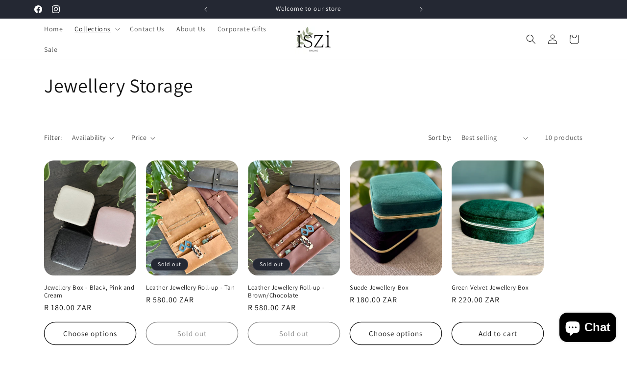

--- FILE ---
content_type: text/html; charset=utf-8
request_url: https://iszionline.co.za/collections/jewellery-storage
body_size: 29518
content:
<!doctype html>
<html class="js" lang="en">
  <head>
    <meta charset="utf-8">
    <meta http-equiv="X-UA-Compatible" content="IE=edge">
    <meta name="viewport" content="width=device-width,initial-scale=1">
    <meta name="theme-color" content="">
    <link rel="canonical" href="https://iszionline.co.za/collections/jewellery-storage"><link rel="icon" type="image/png" href="//iszionline.co.za/cdn/shop/files/Favicon.png?crop=center&height=32&v=1739284098&width=32"><link rel="preconnect" href="https://fonts.shopifycdn.com" crossorigin><title>
      Jewellery Storage
 &ndash; iszi ONLINE</title>

    

    

<meta property="og:site_name" content="iszi ONLINE">
<meta property="og:url" content="https://iszionline.co.za/collections/jewellery-storage">
<meta property="og:title" content="Jewellery Storage">
<meta property="og:type" content="website">
<meta property="og:description" content="Online boutique and gift shop stocking unique South African products such as, leather and fabric bags, jewelry accessories, turkish towels, bath and body products, robes, cards and placemats (paper and vinyl). "><meta property="og:image" content="http://iszionline.co.za/cdn/shop/files/Primary-logo_5fed8767-5361-4e9e-a88d-6ec98d2b0079.jpg?height=628&pad_color=ffffff&v=1739284080&width=1200">
  <meta property="og:image:secure_url" content="https://iszionline.co.za/cdn/shop/files/Primary-logo_5fed8767-5361-4e9e-a88d-6ec98d2b0079.jpg?height=628&pad_color=ffffff&v=1739284080&width=1200">
  <meta property="og:image:width" content="1200">
  <meta property="og:image:height" content="628"><meta name="twitter:card" content="summary_large_image">
<meta name="twitter:title" content="Jewellery Storage">
<meta name="twitter:description" content="Online boutique and gift shop stocking unique South African products such as, leather and fabric bags, jewelry accessories, turkish towels, bath and body products, robes, cards and placemats (paper and vinyl). ">


    <script src="//iszionline.co.za/cdn/shop/t/14/assets/constants.js?v=132983761750457495441744662653" defer="defer"></script>
    <script src="//iszionline.co.za/cdn/shop/t/14/assets/pubsub.js?v=25310214064522200911744662654" defer="defer"></script>
    <script src="//iszionline.co.za/cdn/shop/t/14/assets/global.js?v=184345515105158409801744662653" defer="defer"></script>
    <script src="//iszionline.co.za/cdn/shop/t/14/assets/details-disclosure.js?v=13653116266235556501744662653" defer="defer"></script>
    <script src="//iszionline.co.za/cdn/shop/t/14/assets/details-modal.js?v=25581673532751508451744662653" defer="defer"></script>
    <script src="//iszionline.co.za/cdn/shop/t/14/assets/search-form.js?v=133129549252120666541744662654" defer="defer"></script><script src="//iszionline.co.za/cdn/shop/t/14/assets/animations.js?v=88693664871331136111744662652" defer="defer"></script><script>window.performance && window.performance.mark && window.performance.mark('shopify.content_for_header.start');</script><meta name="google-site-verification" content="nserCIwF0O3FkWA6C6_z_PyCght5bcIXFWqZc3gKubI">
<meta name="facebook-domain-verification" content="qzj4pjzppake3fjrt8rs84lui6e8uq">
<meta name="google-site-verification" content="ai7pfM39JT0-mjWk5rW_-dk8JSFDZo5dUZtS3McgWVw">
<meta id="shopify-digital-wallet" name="shopify-digital-wallet" content="/49839177877/digital_wallets/dialog">
<link rel="alternate" type="application/atom+xml" title="Feed" href="/collections/jewellery-storage.atom" />
<link rel="alternate" type="application/json+oembed" href="https://iszionline.co.za/collections/jewellery-storage.oembed">
<script async="async" src="/checkouts/internal/preloads.js?locale=en-ZA"></script>
<script id="shopify-features" type="application/json">{"accessToken":"b250c098dcbdac88070a91a89596636f","betas":["rich-media-storefront-analytics"],"domain":"iszionline.co.za","predictiveSearch":true,"shopId":49839177877,"locale":"en"}</script>
<script>var Shopify = Shopify || {};
Shopify.shop = "iszi-online.myshopify.com";
Shopify.locale = "en";
Shopify.currency = {"active":"ZAR","rate":"1.0"};
Shopify.country = "ZA";
Shopify.theme = {"name":"Updated copy of Dawn","id":146649710741,"schema_name":"Dawn","schema_version":"15.3.0","theme_store_id":887,"role":"main"};
Shopify.theme.handle = "null";
Shopify.theme.style = {"id":null,"handle":null};
Shopify.cdnHost = "iszionline.co.za/cdn";
Shopify.routes = Shopify.routes || {};
Shopify.routes.root = "/";</script>
<script type="module">!function(o){(o.Shopify=o.Shopify||{}).modules=!0}(window);</script>
<script>!function(o){function n(){var o=[];function n(){o.push(Array.prototype.slice.apply(arguments))}return n.q=o,n}var t=o.Shopify=o.Shopify||{};t.loadFeatures=n(),t.autoloadFeatures=n()}(window);</script>
<script id="shop-js-analytics" type="application/json">{"pageType":"collection"}</script>
<script defer="defer" async type="module" src="//iszionline.co.za/cdn/shopifycloud/shop-js/modules/v2/client.init-shop-cart-sync_BdyHc3Nr.en.esm.js"></script>
<script defer="defer" async type="module" src="//iszionline.co.za/cdn/shopifycloud/shop-js/modules/v2/chunk.common_Daul8nwZ.esm.js"></script>
<script type="module">
  await import("//iszionline.co.za/cdn/shopifycloud/shop-js/modules/v2/client.init-shop-cart-sync_BdyHc3Nr.en.esm.js");
await import("//iszionline.co.za/cdn/shopifycloud/shop-js/modules/v2/chunk.common_Daul8nwZ.esm.js");

  window.Shopify.SignInWithShop?.initShopCartSync?.({"fedCMEnabled":true,"windoidEnabled":true});

</script>
<script>(function() {
  var isLoaded = false;
  function asyncLoad() {
    if (isLoaded) return;
    isLoaded = true;
    var urls = ["https:\/\/tabs.tkdigital.dev\/scripts\/ne_smart_tabs_931f593e0421952f3c4195d133653c2f.js?shop=iszi-online.myshopify.com","https:\/\/sales-pop.carecart.io\/lib\/salesnotifier.js?shop=iszi-online.myshopify.com"];
    for (var i = 0; i < urls.length; i++) {
      var s = document.createElement('script');
      s.type = 'text/javascript';
      s.async = true;
      s.src = urls[i];
      var x = document.getElementsByTagName('script')[0];
      x.parentNode.insertBefore(s, x);
    }
  };
  if(window.attachEvent) {
    window.attachEvent('onload', asyncLoad);
  } else {
    window.addEventListener('load', asyncLoad, false);
  }
})();</script>
<script id="__st">var __st={"a":49839177877,"offset":7200,"reqid":"88f00399-fcb3-42ed-83e3-ffd700fc888b-1769023436","pageurl":"iszionline.co.za\/collections\/jewellery-storage","u":"f40d990b12fd","p":"collection","rtyp":"collection","rid":284511994005};</script>
<script>window.ShopifyPaypalV4VisibilityTracking = true;</script>
<script id="captcha-bootstrap">!function(){'use strict';const t='contact',e='account',n='new_comment',o=[[t,t],['blogs',n],['comments',n],[t,'customer']],c=[[e,'customer_login'],[e,'guest_login'],[e,'recover_customer_password'],[e,'create_customer']],r=t=>t.map((([t,e])=>`form[action*='/${t}']:not([data-nocaptcha='true']) input[name='form_type'][value='${e}']`)).join(','),a=t=>()=>t?[...document.querySelectorAll(t)].map((t=>t.form)):[];function s(){const t=[...o],e=r(t);return a(e)}const i='password',u='form_key',d=['recaptcha-v3-token','g-recaptcha-response','h-captcha-response',i],f=()=>{try{return window.sessionStorage}catch{return}},m='__shopify_v',_=t=>t.elements[u];function p(t,e,n=!1){try{const o=window.sessionStorage,c=JSON.parse(o.getItem(e)),{data:r}=function(t){const{data:e,action:n}=t;return t[m]||n?{data:e,action:n}:{data:t,action:n}}(c);for(const[e,n]of Object.entries(r))t.elements[e]&&(t.elements[e].value=n);n&&o.removeItem(e)}catch(o){console.error('form repopulation failed',{error:o})}}const l='form_type',E='cptcha';function T(t){t.dataset[E]=!0}const w=window,h=w.document,L='Shopify',v='ce_forms',y='captcha';let A=!1;((t,e)=>{const n=(g='f06e6c50-85a8-45c8-87d0-21a2b65856fe',I='https://cdn.shopify.com/shopifycloud/storefront-forms-hcaptcha/ce_storefront_forms_captcha_hcaptcha.v1.5.2.iife.js',D={infoText:'Protected by hCaptcha',privacyText:'Privacy',termsText:'Terms'},(t,e,n)=>{const o=w[L][v],c=o.bindForm;if(c)return c(t,g,e,D).then(n);var r;o.q.push([[t,g,e,D],n]),r=I,A||(h.body.append(Object.assign(h.createElement('script'),{id:'captcha-provider',async:!0,src:r})),A=!0)});var g,I,D;w[L]=w[L]||{},w[L][v]=w[L][v]||{},w[L][v].q=[],w[L][y]=w[L][y]||{},w[L][y].protect=function(t,e){n(t,void 0,e),T(t)},Object.freeze(w[L][y]),function(t,e,n,w,h,L){const[v,y,A,g]=function(t,e,n){const i=e?o:[],u=t?c:[],d=[...i,...u],f=r(d),m=r(i),_=r(d.filter((([t,e])=>n.includes(e))));return[a(f),a(m),a(_),s()]}(w,h,L),I=t=>{const e=t.target;return e instanceof HTMLFormElement?e:e&&e.form},D=t=>v().includes(t);t.addEventListener('submit',(t=>{const e=I(t);if(!e)return;const n=D(e)&&!e.dataset.hcaptchaBound&&!e.dataset.recaptchaBound,o=_(e),c=g().includes(e)&&(!o||!o.value);(n||c)&&t.preventDefault(),c&&!n&&(function(t){try{if(!f())return;!function(t){const e=f();if(!e)return;const n=_(t);if(!n)return;const o=n.value;o&&e.removeItem(o)}(t);const e=Array.from(Array(32),(()=>Math.random().toString(36)[2])).join('');!function(t,e){_(t)||t.append(Object.assign(document.createElement('input'),{type:'hidden',name:u})),t.elements[u].value=e}(t,e),function(t,e){const n=f();if(!n)return;const o=[...t.querySelectorAll(`input[type='${i}']`)].map((({name:t})=>t)),c=[...d,...o],r={};for(const[a,s]of new FormData(t).entries())c.includes(a)||(r[a]=s);n.setItem(e,JSON.stringify({[m]:1,action:t.action,data:r}))}(t,e)}catch(e){console.error('failed to persist form',e)}}(e),e.submit())}));const S=(t,e)=>{t&&!t.dataset[E]&&(n(t,e.some((e=>e===t))),T(t))};for(const o of['focusin','change'])t.addEventListener(o,(t=>{const e=I(t);D(e)&&S(e,y())}));const B=e.get('form_key'),M=e.get(l),P=B&&M;t.addEventListener('DOMContentLoaded',(()=>{const t=y();if(P)for(const e of t)e.elements[l].value===M&&p(e,B);[...new Set([...A(),...v().filter((t=>'true'===t.dataset.shopifyCaptcha))])].forEach((e=>S(e,t)))}))}(h,new URLSearchParams(w.location.search),n,t,e,['guest_login'])})(!0,!0)}();</script>
<script integrity="sha256-4kQ18oKyAcykRKYeNunJcIwy7WH5gtpwJnB7kiuLZ1E=" data-source-attribution="shopify.loadfeatures" defer="defer" src="//iszionline.co.za/cdn/shopifycloud/storefront/assets/storefront/load_feature-a0a9edcb.js" crossorigin="anonymous"></script>
<script data-source-attribution="shopify.dynamic_checkout.dynamic.init">var Shopify=Shopify||{};Shopify.PaymentButton=Shopify.PaymentButton||{isStorefrontPortableWallets:!0,init:function(){window.Shopify.PaymentButton.init=function(){};var t=document.createElement("script");t.src="https://iszionline.co.za/cdn/shopifycloud/portable-wallets/latest/portable-wallets.en.js",t.type="module",document.head.appendChild(t)}};
</script>
<script data-source-attribution="shopify.dynamic_checkout.buyer_consent">
  function portableWalletsHideBuyerConsent(e){var t=document.getElementById("shopify-buyer-consent"),n=document.getElementById("shopify-subscription-policy-button");t&&n&&(t.classList.add("hidden"),t.setAttribute("aria-hidden","true"),n.removeEventListener("click",e))}function portableWalletsShowBuyerConsent(e){var t=document.getElementById("shopify-buyer-consent"),n=document.getElementById("shopify-subscription-policy-button");t&&n&&(t.classList.remove("hidden"),t.removeAttribute("aria-hidden"),n.addEventListener("click",e))}window.Shopify?.PaymentButton&&(window.Shopify.PaymentButton.hideBuyerConsent=portableWalletsHideBuyerConsent,window.Shopify.PaymentButton.showBuyerConsent=portableWalletsShowBuyerConsent);
</script>
<script data-source-attribution="shopify.dynamic_checkout.cart.bootstrap">document.addEventListener("DOMContentLoaded",(function(){function t(){return document.querySelector("shopify-accelerated-checkout-cart, shopify-accelerated-checkout")}if(t())Shopify.PaymentButton.init();else{new MutationObserver((function(e,n){t()&&(Shopify.PaymentButton.init(),n.disconnect())})).observe(document.body,{childList:!0,subtree:!0})}}));
</script>
<script id="sections-script" data-sections="header" defer="defer" src="//iszionline.co.za/cdn/shop/t/14/compiled_assets/scripts.js?v=1392"></script>
<script>window.performance && window.performance.mark && window.performance.mark('shopify.content_for_header.end');</script>


    <style data-shopify>
      @font-face {
  font-family: Assistant;
  font-weight: 400;
  font-style: normal;
  font-display: swap;
  src: url("//iszionline.co.za/cdn/fonts/assistant/assistant_n4.9120912a469cad1cc292572851508ca49d12e768.woff2") format("woff2"),
       url("//iszionline.co.za/cdn/fonts/assistant/assistant_n4.6e9875ce64e0fefcd3f4446b7ec9036b3ddd2985.woff") format("woff");
}

      @font-face {
  font-family: Assistant;
  font-weight: 700;
  font-style: normal;
  font-display: swap;
  src: url("//iszionline.co.za/cdn/fonts/assistant/assistant_n7.bf44452348ec8b8efa3aa3068825305886b1c83c.woff2") format("woff2"),
       url("//iszionline.co.za/cdn/fonts/assistant/assistant_n7.0c887fee83f6b3bda822f1150b912c72da0f7b64.woff") format("woff");
}

      
      
      @font-face {
  font-family: Assistant;
  font-weight: 400;
  font-style: normal;
  font-display: swap;
  src: url("//iszionline.co.za/cdn/fonts/assistant/assistant_n4.9120912a469cad1cc292572851508ca49d12e768.woff2") format("woff2"),
       url("//iszionline.co.za/cdn/fonts/assistant/assistant_n4.6e9875ce64e0fefcd3f4446b7ec9036b3ddd2985.woff") format("woff");
}


      
        :root,
        .color-scheme-1 {
          --color-background: 255,255,255;
        
          --gradient-background: #ffffff;
        

        

        --color-foreground: 18,18,18;
        --color-background-contrast: 191,191,191;
        --color-shadow: 18,18,18;
        --color-button: 18,18,18;
        --color-button-text: 255,255,255;
        --color-secondary-button: 255,255,255;
        --color-secondary-button-text: 18,18,18;
        --color-link: 18,18,18;
        --color-badge-foreground: 18,18,18;
        --color-badge-background: 255,255,255;
        --color-badge-border: 18,18,18;
        --payment-terms-background-color: rgb(255 255 255);
      }
      
        
        .color-scheme-2 {
          --color-background: 243,243,243;
        
          --gradient-background: #f3f3f3;
        

        

        --color-foreground: 18,18,18;
        --color-background-contrast: 179,179,179;
        --color-shadow: 18,18,18;
        --color-button: 18,18,18;
        --color-button-text: 243,243,243;
        --color-secondary-button: 243,243,243;
        --color-secondary-button-text: 18,18,18;
        --color-link: 18,18,18;
        --color-badge-foreground: 18,18,18;
        --color-badge-background: 243,243,243;
        --color-badge-border: 18,18,18;
        --payment-terms-background-color: rgb(243 243 243);
      }
      
        
        .color-scheme-3 {
          --color-background: 36,40,51;
        
          --gradient-background: #242833;
        

        

        --color-foreground: 255,255,255;
        --color-background-contrast: 47,52,66;
        --color-shadow: 18,18,18;
        --color-button: 255,255,255;
        --color-button-text: 0,0,0;
        --color-secondary-button: 36,40,51;
        --color-secondary-button-text: 255,255,255;
        --color-link: 255,255,255;
        --color-badge-foreground: 255,255,255;
        --color-badge-background: 36,40,51;
        --color-badge-border: 255,255,255;
        --payment-terms-background-color: rgb(36 40 51);
      }
      
        
        .color-scheme-4 {
          --color-background: 18,18,18;
        
          --gradient-background: #121212;
        

        

        --color-foreground: 255,255,255;
        --color-background-contrast: 146,146,146;
        --color-shadow: 18,18,18;
        --color-button: 255,255,255;
        --color-button-text: 18,18,18;
        --color-secondary-button: 18,18,18;
        --color-secondary-button-text: 255,255,255;
        --color-link: 255,255,255;
        --color-badge-foreground: 255,255,255;
        --color-badge-background: 18,18,18;
        --color-badge-border: 255,255,255;
        --payment-terms-background-color: rgb(18 18 18);
      }
      
        
        .color-scheme-5 {
          --color-background: 51,79,180;
        
          --gradient-background: #334fb4;
        

        

        --color-foreground: 255,255,255;
        --color-background-contrast: 23,35,81;
        --color-shadow: 18,18,18;
        --color-button: 255,255,255;
        --color-button-text: 51,79,180;
        --color-secondary-button: 51,79,180;
        --color-secondary-button-text: 255,255,255;
        --color-link: 255,255,255;
        --color-badge-foreground: 255,255,255;
        --color-badge-background: 51,79,180;
        --color-badge-border: 255,255,255;
        --payment-terms-background-color: rgb(51 79 180);
      }
      

      body, .color-scheme-1, .color-scheme-2, .color-scheme-3, .color-scheme-4, .color-scheme-5 {
        color: rgba(var(--color-foreground), 0.75);
        background-color: rgb(var(--color-background));
      }

      :root {
        --font-body-family: Assistant, sans-serif;
        --font-body-style: normal;
        --font-body-weight: 400;
        --font-body-weight-bold: 700;

        --font-heading-family: Assistant, sans-serif;
        --font-heading-style: normal;
        --font-heading-weight: 400;

        --font-body-scale: 1.0;
        --font-heading-scale: 1.0;

        --media-padding: px;
        --media-border-opacity: 0.05;
        --media-border-width: 1px;
        --media-radius: 0px;
        --media-shadow-opacity: 0.0;
        --media-shadow-horizontal-offset: 0px;
        --media-shadow-vertical-offset: 4px;
        --media-shadow-blur-radius: 5px;
        --media-shadow-visible: 0;

        --page-width: 120rem;
        --page-width-margin: 0rem;

        --product-card-image-padding: 0.0rem;
        --product-card-corner-radius: 2.0rem;
        --product-card-text-alignment: left;
        --product-card-border-width: 0.0rem;
        --product-card-border-opacity: 0.15;
        --product-card-shadow-opacity: 0.0;
        --product-card-shadow-visible: 0;
        --product-card-shadow-horizontal-offset: 0.0rem;
        --product-card-shadow-vertical-offset: 0.4rem;
        --product-card-shadow-blur-radius: 0.5rem;

        --collection-card-image-padding: 0.0rem;
        --collection-card-corner-radius: 0.0rem;
        --collection-card-text-alignment: left;
        --collection-card-border-width: 0.0rem;
        --collection-card-border-opacity: 0.1;
        --collection-card-shadow-opacity: 0.0;
        --collection-card-shadow-visible: 0;
        --collection-card-shadow-horizontal-offset: 0.0rem;
        --collection-card-shadow-vertical-offset: 0.4rem;
        --collection-card-shadow-blur-radius: 0.5rem;

        --blog-card-image-padding: 0.0rem;
        --blog-card-corner-radius: 0.0rem;
        --blog-card-text-alignment: left;
        --blog-card-border-width: 0.0rem;
        --blog-card-border-opacity: 0.1;
        --blog-card-shadow-opacity: 0.0;
        --blog-card-shadow-visible: 0;
        --blog-card-shadow-horizontal-offset: 0.0rem;
        --blog-card-shadow-vertical-offset: 0.4rem;
        --blog-card-shadow-blur-radius: 0.5rem;

        --badge-corner-radius: 4.0rem;

        --popup-border-width: 1px;
        --popup-border-opacity: 0.1;
        --popup-corner-radius: 0px;
        --popup-shadow-opacity: 0.05;
        --popup-shadow-horizontal-offset: 0px;
        --popup-shadow-vertical-offset: 4px;
        --popup-shadow-blur-radius: 5px;

        --drawer-border-width: 1px;
        --drawer-border-opacity: 0.1;
        --drawer-shadow-opacity: 0.0;
        --drawer-shadow-horizontal-offset: 0px;
        --drawer-shadow-vertical-offset: 4px;
        --drawer-shadow-blur-radius: 5px;

        --spacing-sections-desktop: 0px;
        --spacing-sections-mobile: 0px;

        --grid-desktop-vertical-spacing: 20px;
        --grid-desktop-horizontal-spacing: 20px;
        --grid-mobile-vertical-spacing: 10px;
        --grid-mobile-horizontal-spacing: 10px;

        --text-boxes-border-opacity: 0.1;
        --text-boxes-border-width: 0px;
        --text-boxes-radius: 0px;
        --text-boxes-shadow-opacity: 0.0;
        --text-boxes-shadow-visible: 0;
        --text-boxes-shadow-horizontal-offset: 0px;
        --text-boxes-shadow-vertical-offset: 4px;
        --text-boxes-shadow-blur-radius: 5px;

        --buttons-radius: 40px;
        --buttons-radius-outset: 41px;
        --buttons-border-width: 1px;
        --buttons-border-opacity: 1.0;
        --buttons-shadow-opacity: 0.0;
        --buttons-shadow-visible: 0;
        --buttons-shadow-horizontal-offset: 0px;
        --buttons-shadow-vertical-offset: 4px;
        --buttons-shadow-blur-radius: 5px;
        --buttons-border-offset: 0.3px;

        --inputs-radius: 0px;
        --inputs-border-width: 1px;
        --inputs-border-opacity: 0.55;
        --inputs-shadow-opacity: 0.0;
        --inputs-shadow-horizontal-offset: 0px;
        --inputs-margin-offset: 0px;
        --inputs-shadow-vertical-offset: 4px;
        --inputs-shadow-blur-radius: 5px;
        --inputs-radius-outset: 0px;

        --variant-pills-radius: 40px;
        --variant-pills-border-width: 1px;
        --variant-pills-border-opacity: 0.55;
        --variant-pills-shadow-opacity: 0.0;
        --variant-pills-shadow-horizontal-offset: 0px;
        --variant-pills-shadow-vertical-offset: 4px;
        --variant-pills-shadow-blur-radius: 5px;
      }

      *,
      *::before,
      *::after {
        box-sizing: inherit;
      }

      html {
        box-sizing: border-box;
        font-size: calc(var(--font-body-scale) * 62.5%);
        height: 100%;
      }

      body {
        display: grid;
        grid-template-rows: auto auto 1fr auto;
        grid-template-columns: 100%;
        min-height: 100%;
        margin: 0;
        font-size: 1.5rem;
        letter-spacing: 0.06rem;
        line-height: calc(1 + 0.8 / var(--font-body-scale));
        font-family: var(--font-body-family);
        font-style: var(--font-body-style);
        font-weight: var(--font-body-weight);
      }

      @media screen and (min-width: 750px) {
        body {
          font-size: 1.6rem;
        }
      }
    </style>

    <link href="//iszionline.co.za/cdn/shop/t/14/assets/base.css?v=159841507637079171801744662652" rel="stylesheet" type="text/css" media="all" />
    <link rel="stylesheet" href="//iszionline.co.za/cdn/shop/t/14/assets/component-cart-items.css?v=123238115697927560811744662652" media="print" onload="this.media='all'">
      <link rel="preload" as="font" href="//iszionline.co.za/cdn/fonts/assistant/assistant_n4.9120912a469cad1cc292572851508ca49d12e768.woff2" type="font/woff2" crossorigin>
      

      <link rel="preload" as="font" href="//iszionline.co.za/cdn/fonts/assistant/assistant_n4.9120912a469cad1cc292572851508ca49d12e768.woff2" type="font/woff2" crossorigin>
      
<link
        rel="stylesheet"
        href="//iszionline.co.za/cdn/shop/t/14/assets/component-predictive-search.css?v=118923337488134913561744662653"
        media="print"
        onload="this.media='all'"
      ><script>
      if (Shopify.designMode) {
        document.documentElement.classList.add('shopify-design-mode');
      }
    </script>
  <script src="https://cdn.shopify.com/extensions/e8878072-2f6b-4e89-8082-94b04320908d/inbox-1254/assets/inbox-chat-loader.js" type="text/javascript" defer="defer"></script>
<link href="https://monorail-edge.shopifysvc.com" rel="dns-prefetch">
<script>(function(){if ("sendBeacon" in navigator && "performance" in window) {try {var session_token_from_headers = performance.getEntriesByType('navigation')[0].serverTiming.find(x => x.name == '_s').description;} catch {var session_token_from_headers = undefined;}var session_cookie_matches = document.cookie.match(/_shopify_s=([^;]*)/);var session_token_from_cookie = session_cookie_matches && session_cookie_matches.length === 2 ? session_cookie_matches[1] : "";var session_token = session_token_from_headers || session_token_from_cookie || "";function handle_abandonment_event(e) {var entries = performance.getEntries().filter(function(entry) {return /monorail-edge.shopifysvc.com/.test(entry.name);});if (!window.abandonment_tracked && entries.length === 0) {window.abandonment_tracked = true;var currentMs = Date.now();var navigation_start = performance.timing.navigationStart;var payload = {shop_id: 49839177877,url: window.location.href,navigation_start,duration: currentMs - navigation_start,session_token,page_type: "collection"};window.navigator.sendBeacon("https://monorail-edge.shopifysvc.com/v1/produce", JSON.stringify({schema_id: "online_store_buyer_site_abandonment/1.1",payload: payload,metadata: {event_created_at_ms: currentMs,event_sent_at_ms: currentMs}}));}}window.addEventListener('pagehide', handle_abandonment_event);}}());</script>
<script id="web-pixels-manager-setup">(function e(e,d,r,n,o){if(void 0===o&&(o={}),!Boolean(null===(a=null===(i=window.Shopify)||void 0===i?void 0:i.analytics)||void 0===a?void 0:a.replayQueue)){var i,a;window.Shopify=window.Shopify||{};var t=window.Shopify;t.analytics=t.analytics||{};var s=t.analytics;s.replayQueue=[],s.publish=function(e,d,r){return s.replayQueue.push([e,d,r]),!0};try{self.performance.mark("wpm:start")}catch(e){}var l=function(){var e={modern:/Edge?\/(1{2}[4-9]|1[2-9]\d|[2-9]\d{2}|\d{4,})\.\d+(\.\d+|)|Firefox\/(1{2}[4-9]|1[2-9]\d|[2-9]\d{2}|\d{4,})\.\d+(\.\d+|)|Chrom(ium|e)\/(9{2}|\d{3,})\.\d+(\.\d+|)|(Maci|X1{2}).+ Version\/(15\.\d+|(1[6-9]|[2-9]\d|\d{3,})\.\d+)([,.]\d+|)( \(\w+\)|)( Mobile\/\w+|) Safari\/|Chrome.+OPR\/(9{2}|\d{3,})\.\d+\.\d+|(CPU[ +]OS|iPhone[ +]OS|CPU[ +]iPhone|CPU IPhone OS|CPU iPad OS)[ +]+(15[._]\d+|(1[6-9]|[2-9]\d|\d{3,})[._]\d+)([._]\d+|)|Android:?[ /-](13[3-9]|1[4-9]\d|[2-9]\d{2}|\d{4,})(\.\d+|)(\.\d+|)|Android.+Firefox\/(13[5-9]|1[4-9]\d|[2-9]\d{2}|\d{4,})\.\d+(\.\d+|)|Android.+Chrom(ium|e)\/(13[3-9]|1[4-9]\d|[2-9]\d{2}|\d{4,})\.\d+(\.\d+|)|SamsungBrowser\/([2-9]\d|\d{3,})\.\d+/,legacy:/Edge?\/(1[6-9]|[2-9]\d|\d{3,})\.\d+(\.\d+|)|Firefox\/(5[4-9]|[6-9]\d|\d{3,})\.\d+(\.\d+|)|Chrom(ium|e)\/(5[1-9]|[6-9]\d|\d{3,})\.\d+(\.\d+|)([\d.]+$|.*Safari\/(?![\d.]+ Edge\/[\d.]+$))|(Maci|X1{2}).+ Version\/(10\.\d+|(1[1-9]|[2-9]\d|\d{3,})\.\d+)([,.]\d+|)( \(\w+\)|)( Mobile\/\w+|) Safari\/|Chrome.+OPR\/(3[89]|[4-9]\d|\d{3,})\.\d+\.\d+|(CPU[ +]OS|iPhone[ +]OS|CPU[ +]iPhone|CPU IPhone OS|CPU iPad OS)[ +]+(10[._]\d+|(1[1-9]|[2-9]\d|\d{3,})[._]\d+)([._]\d+|)|Android:?[ /-](13[3-9]|1[4-9]\d|[2-9]\d{2}|\d{4,})(\.\d+|)(\.\d+|)|Mobile Safari.+OPR\/([89]\d|\d{3,})\.\d+\.\d+|Android.+Firefox\/(13[5-9]|1[4-9]\d|[2-9]\d{2}|\d{4,})\.\d+(\.\d+|)|Android.+Chrom(ium|e)\/(13[3-9]|1[4-9]\d|[2-9]\d{2}|\d{4,})\.\d+(\.\d+|)|Android.+(UC? ?Browser|UCWEB|U3)[ /]?(15\.([5-9]|\d{2,})|(1[6-9]|[2-9]\d|\d{3,})\.\d+)\.\d+|SamsungBrowser\/(5\.\d+|([6-9]|\d{2,})\.\d+)|Android.+MQ{2}Browser\/(14(\.(9|\d{2,})|)|(1[5-9]|[2-9]\d|\d{3,})(\.\d+|))(\.\d+|)|K[Aa][Ii]OS\/(3\.\d+|([4-9]|\d{2,})\.\d+)(\.\d+|)/},d=e.modern,r=e.legacy,n=navigator.userAgent;return n.match(d)?"modern":n.match(r)?"legacy":"unknown"}(),u="modern"===l?"modern":"legacy",c=(null!=n?n:{modern:"",legacy:""})[u],f=function(e){return[e.baseUrl,"/wpm","/b",e.hashVersion,"modern"===e.buildTarget?"m":"l",".js"].join("")}({baseUrl:d,hashVersion:r,buildTarget:u}),m=function(e){var d=e.version,r=e.bundleTarget,n=e.surface,o=e.pageUrl,i=e.monorailEndpoint;return{emit:function(e){var a=e.status,t=e.errorMsg,s=(new Date).getTime(),l=JSON.stringify({metadata:{event_sent_at_ms:s},events:[{schema_id:"web_pixels_manager_load/3.1",payload:{version:d,bundle_target:r,page_url:o,status:a,surface:n,error_msg:t},metadata:{event_created_at_ms:s}}]});if(!i)return console&&console.warn&&console.warn("[Web Pixels Manager] No Monorail endpoint provided, skipping logging."),!1;try{return self.navigator.sendBeacon.bind(self.navigator)(i,l)}catch(e){}var u=new XMLHttpRequest;try{return u.open("POST",i,!0),u.setRequestHeader("Content-Type","text/plain"),u.send(l),!0}catch(e){return console&&console.warn&&console.warn("[Web Pixels Manager] Got an unhandled error while logging to Monorail."),!1}}}}({version:r,bundleTarget:l,surface:e.surface,pageUrl:self.location.href,monorailEndpoint:e.monorailEndpoint});try{o.browserTarget=l,function(e){var d=e.src,r=e.async,n=void 0===r||r,o=e.onload,i=e.onerror,a=e.sri,t=e.scriptDataAttributes,s=void 0===t?{}:t,l=document.createElement("script"),u=document.querySelector("head"),c=document.querySelector("body");if(l.async=n,l.src=d,a&&(l.integrity=a,l.crossOrigin="anonymous"),s)for(var f in s)if(Object.prototype.hasOwnProperty.call(s,f))try{l.dataset[f]=s[f]}catch(e){}if(o&&l.addEventListener("load",o),i&&l.addEventListener("error",i),u)u.appendChild(l);else{if(!c)throw new Error("Did not find a head or body element to append the script");c.appendChild(l)}}({src:f,async:!0,onload:function(){if(!function(){var e,d;return Boolean(null===(d=null===(e=window.Shopify)||void 0===e?void 0:e.analytics)||void 0===d?void 0:d.initialized)}()){var d=window.webPixelsManager.init(e)||void 0;if(d){var r=window.Shopify.analytics;r.replayQueue.forEach((function(e){var r=e[0],n=e[1],o=e[2];d.publishCustomEvent(r,n,o)})),r.replayQueue=[],r.publish=d.publishCustomEvent,r.visitor=d.visitor,r.initialized=!0}}},onerror:function(){return m.emit({status:"failed",errorMsg:"".concat(f," has failed to load")})},sri:function(e){var d=/^sha384-[A-Za-z0-9+/=]+$/;return"string"==typeof e&&d.test(e)}(c)?c:"",scriptDataAttributes:o}),m.emit({status:"loading"})}catch(e){m.emit({status:"failed",errorMsg:(null==e?void 0:e.message)||"Unknown error"})}}})({shopId: 49839177877,storefrontBaseUrl: "https://iszionline.co.za",extensionsBaseUrl: "https://extensions.shopifycdn.com/cdn/shopifycloud/web-pixels-manager",monorailEndpoint: "https://monorail-edge.shopifysvc.com/unstable/produce_batch",surface: "storefront-renderer",enabledBetaFlags: ["2dca8a86"],webPixelsConfigList: [{"id":"578322581","configuration":"{\"config\":\"{\\\"pixel_id\\\":\\\"G-BJKFD4EK0N\\\",\\\"target_country\\\":\\\"ZA\\\",\\\"gtag_events\\\":[{\\\"type\\\":\\\"begin_checkout\\\",\\\"action_label\\\":[\\\"G-BJKFD4EK0N\\\",\\\"AW-489309211\\\/JgzFCNSGyuUBEJuIqekB\\\"]},{\\\"type\\\":\\\"search\\\",\\\"action_label\\\":[\\\"G-BJKFD4EK0N\\\",\\\"AW-489309211\\\/7X6zCNeGyuUBEJuIqekB\\\"]},{\\\"type\\\":\\\"view_item\\\",\\\"action_label\\\":[\\\"G-BJKFD4EK0N\\\",\\\"AW-489309211\\\/ocEICM6GyuUBEJuIqekB\\\",\\\"MC-LZJBFV3PLN\\\"]},{\\\"type\\\":\\\"purchase\\\",\\\"action_label\\\":[\\\"G-BJKFD4EK0N\\\",\\\"AW-489309211\\\/lDjnCMuGyuUBEJuIqekB\\\",\\\"MC-LZJBFV3PLN\\\"]},{\\\"type\\\":\\\"page_view\\\",\\\"action_label\\\":[\\\"G-BJKFD4EK0N\\\",\\\"AW-489309211\\\/YrmUCMiGyuUBEJuIqekB\\\",\\\"MC-LZJBFV3PLN\\\"]},{\\\"type\\\":\\\"add_payment_info\\\",\\\"action_label\\\":[\\\"G-BJKFD4EK0N\\\",\\\"AW-489309211\\\/wao9CNqGyuUBEJuIqekB\\\"]},{\\\"type\\\":\\\"add_to_cart\\\",\\\"action_label\\\":[\\\"G-BJKFD4EK0N\\\",\\\"AW-489309211\\\/WSavCNGGyuUBEJuIqekB\\\"]}],\\\"enable_monitoring_mode\\\":false}\"}","eventPayloadVersion":"v1","runtimeContext":"OPEN","scriptVersion":"b2a88bafab3e21179ed38636efcd8a93","type":"APP","apiClientId":1780363,"privacyPurposes":[],"dataSharingAdjustments":{"protectedCustomerApprovalScopes":["read_customer_address","read_customer_email","read_customer_name","read_customer_personal_data","read_customer_phone"]}},{"id":"304545941","configuration":"{\"pixel_id\":\"733306852954717\",\"pixel_type\":\"facebook_pixel\"}","eventPayloadVersion":"v1","runtimeContext":"OPEN","scriptVersion":"ca16bc87fe92b6042fbaa3acc2fbdaa6","type":"APP","apiClientId":2329312,"privacyPurposes":["ANALYTICS","MARKETING","SALE_OF_DATA"],"dataSharingAdjustments":{"protectedCustomerApprovalScopes":["read_customer_address","read_customer_email","read_customer_name","read_customer_personal_data","read_customer_phone"]}},{"id":"shopify-app-pixel","configuration":"{}","eventPayloadVersion":"v1","runtimeContext":"STRICT","scriptVersion":"0450","apiClientId":"shopify-pixel","type":"APP","privacyPurposes":["ANALYTICS","MARKETING"]},{"id":"shopify-custom-pixel","eventPayloadVersion":"v1","runtimeContext":"LAX","scriptVersion":"0450","apiClientId":"shopify-pixel","type":"CUSTOM","privacyPurposes":["ANALYTICS","MARKETING"]}],isMerchantRequest: false,initData: {"shop":{"name":"iszi ONLINE","paymentSettings":{"currencyCode":"ZAR"},"myshopifyDomain":"iszi-online.myshopify.com","countryCode":"ZA","storefrontUrl":"https:\/\/iszionline.co.za"},"customer":null,"cart":null,"checkout":null,"productVariants":[],"purchasingCompany":null},},"https://iszionline.co.za/cdn","fcfee988w5aeb613cpc8e4bc33m6693e112",{"modern":"","legacy":""},{"shopId":"49839177877","storefrontBaseUrl":"https:\/\/iszionline.co.za","extensionBaseUrl":"https:\/\/extensions.shopifycdn.com\/cdn\/shopifycloud\/web-pixels-manager","surface":"storefront-renderer","enabledBetaFlags":"[\"2dca8a86\"]","isMerchantRequest":"false","hashVersion":"fcfee988w5aeb613cpc8e4bc33m6693e112","publish":"custom","events":"[[\"page_viewed\",{}],[\"collection_viewed\",{\"collection\":{\"id\":\"284511994005\",\"title\":\"Jewellery Storage\",\"productVariants\":[{\"price\":{\"amount\":180.0,\"currencyCode\":\"ZAR\"},\"product\":{\"title\":\"Jewellery Box - Black, Pink and Cream\",\"vendor\":\"iszi ONLINE\",\"id\":\"7327138218133\",\"untranslatedTitle\":\"Jewellery Box - Black, Pink and Cream\",\"url\":\"\/products\/copy-of-jewellery-box-black\",\"type\":\"Jewellery Box\"},\"id\":\"41981354115221\",\"image\":{\"src\":\"\/\/iszionline.co.za\/cdn\/shop\/products\/converted_2_3_f507239d-6a49-478a-9b49-4d8377a12655.jpg?v=1646232980\"},\"sku\":\"IS159\",\"title\":\"Black\",\"untranslatedTitle\":\"Black\"},{\"price\":{\"amount\":580.0,\"currencyCode\":\"ZAR\"},\"product\":{\"title\":\"Leather Jewellery Roll-up - Tan\",\"vendor\":\"MAJOR JOHN\",\"id\":\"5965809680533\",\"untranslatedTitle\":\"Leather Jewellery Roll-up - Tan\",\"url\":\"\/products\/leather-jewellery-roll-up\",\"type\":\"Leather Jewellery Roll - Up\"},\"id\":\"39316127088789\",\"image\":{\"src\":\"\/\/iszionline.co.za\/cdn\/shop\/products\/converted_4_c1709bfd-09ec-4a9a-bf00-aa00e3dd69ea.jpg?v=1645044401\"},\"sku\":\"MJ001\",\"title\":\"Default Title\",\"untranslatedTitle\":\"Default Title\"},{\"price\":{\"amount\":580.0,\"currencyCode\":\"ZAR\"},\"product\":{\"title\":\"Leather Jewellery Roll-up - Brown\/Chocolate\",\"vendor\":\"MAJOR JOHN\",\"id\":\"6477216612501\",\"untranslatedTitle\":\"Leather Jewellery Roll-up - Brown\/Chocolate\",\"url\":\"\/products\/leather-jewellery-roll-up-brown\",\"type\":\"Leather Jewellery Roll - Up\"},\"id\":\"39316140195989\",\"image\":{\"src\":\"\/\/iszionline.co.za\/cdn\/shop\/products\/converted_3_b9d5e44e-7150-421a-92f2-9bfdfa4f2109.jpg?v=1645044291\"},\"sku\":\"MJ003\",\"title\":\"Default Title\",\"untranslatedTitle\":\"Default Title\"},{\"price\":{\"amount\":180.0,\"currencyCode\":\"ZAR\"},\"product\":{\"title\":\"Suede Jewellery Box\",\"vendor\":\"iszi ONLINE\",\"id\":\"8780298551445\",\"untranslatedTitle\":\"Suede Jewellery Box\",\"url\":\"\/products\/velvet-jewellery-box\",\"type\":\"Jewellery Box\"},\"id\":\"46016969900181\",\"image\":{\"src\":\"\/\/iszionline.co.za\/cdn\/shop\/files\/FE13263F-8C80-4A86-98FF-613EA3AC3629.jpg?v=1747141348\"},\"sku\":\"IS548\",\"title\":\"Black\",\"untranslatedTitle\":\"Black\"},{\"price\":{\"amount\":220.0,\"currencyCode\":\"ZAR\"},\"product\":{\"title\":\"Green Velvet Jewellery Box\",\"vendor\":\"iszi ONLINE\",\"id\":\"8637851173013\",\"untranslatedTitle\":\"Green Velvet Jewellery Box\",\"url\":\"\/products\/belvet-green-jewellery-box\",\"type\":\"Jewellery Box\"},\"id\":\"45498938130581\",\"image\":{\"src\":\"\/\/iszionline.co.za\/cdn\/shop\/files\/A6E544A8-5840-4A28-B374-7B9547435F97.jpg?v=1729457085\"},\"sku\":\"IS444\",\"title\":\"Default Title\",\"untranslatedTitle\":\"Default Title\"},{\"price\":{\"amount\":380.0,\"currencyCode\":\"ZAR\"},\"product\":{\"title\":\"Large Jewellery Boxes\",\"vendor\":\"iszi ONLINE\",\"id\":\"8707820519573\",\"untranslatedTitle\":\"Large Jewellery Boxes\",\"url\":\"\/products\/large-jewellery-boxes\",\"type\":\"Jewellery Box\"},\"id\":\"45763471016085\",\"image\":{\"src\":\"\/\/iszionline.co.za\/cdn\/shop\/files\/IMG_0540.jpg?v=1739002216\"},\"sku\":\"IS482\",\"title\":\"Brown\",\"untranslatedTitle\":\"Brown\"},{\"price\":{\"amount\":190.0,\"currencyCode\":\"ZAR\"},\"product\":{\"title\":\"Black Jewellery Pouch\",\"vendor\":\"iszi ONLINE\",\"id\":\"8637852254357\",\"untranslatedTitle\":\"Black Jewellery Pouch\",\"url\":\"\/products\/black-jewellery-pouch\",\"type\":\"Jewellery Pouch\"},\"id\":\"45498950320277\",\"image\":{\"src\":\"\/\/iszionline.co.za\/cdn\/shop\/files\/02CB785C-0938-4FEA-8957-4C62A084FE5D.jpg?v=1729457626\"},\"sku\":\"IS445\",\"title\":\"Default Title\",\"untranslatedTitle\":\"Default Title\"},{\"price\":{\"amount\":580.0,\"currencyCode\":\"ZAR\"},\"product\":{\"title\":\"Leather Jewellery Roll-up - Black\",\"vendor\":\"MAJOR JOHN\",\"id\":\"6477215072405\",\"untranslatedTitle\":\"Leather Jewellery Roll-up - Black\",\"url\":\"\/products\/leather-jewellery-roll-up-black\",\"type\":\"Leather Jewellery Roll - Up\"},\"id\":\"39316136394901\",\"image\":{\"src\":\"\/\/iszionline.co.za\/cdn\/shop\/products\/converted_5_73f95496-3120-41ea-b721-d92a1034c4a9.jpg?v=1645044030\"},\"sku\":\"MJ002\",\"title\":\"Default Title\",\"untranslatedTitle\":\"Default Title\"},{\"price\":{\"amount\":220.0,\"currencyCode\":\"ZAR\"},\"product\":{\"title\":\"Small Velvet Jewellery Boxes\",\"vendor\":\"iszi ONLINE\",\"id\":\"8707815211157\",\"untranslatedTitle\":\"Small Velvet Jewellery Boxes\",\"url\":\"\/products\/small-velvet-jewellery-boxes\",\"type\":\"Jewellery Box\"},\"id\":\"45763462103189\",\"image\":{\"src\":\"\/\/iszionline.co.za\/cdn\/shop\/files\/IMG_0375.jpg?v=1739000513\"},\"sku\":\"IS479\",\"title\":\"Blue\",\"untranslatedTitle\":\"Blue\"},{\"price\":{\"amount\":120.0,\"currencyCode\":\"ZAR\"},\"product\":{\"title\":\"Mini Black Jewellery Box and Keyring\",\"vendor\":\"iszi ONLINE\",\"id\":\"8637805101205\",\"untranslatedTitle\":\"Mini Black Jewellery Box and Keyring\",\"url\":\"\/products\/mini-black-jewellery-box-and-keyring\",\"type\":\"Jewellery Box\"},\"id\":\"45498573226133\",\"image\":{\"src\":\"\/\/iszionline.co.za\/cdn\/shop\/files\/82CEAE53-0C1D-4A96-B81F-F0C13B231BFE.jpg?v=1729441320\"},\"sku\":\"IS443\",\"title\":\"Default Title\",\"untranslatedTitle\":\"Default Title\"}]}}]]"});</script><script>
  window.ShopifyAnalytics = window.ShopifyAnalytics || {};
  window.ShopifyAnalytics.meta = window.ShopifyAnalytics.meta || {};
  window.ShopifyAnalytics.meta.currency = 'ZAR';
  var meta = {"products":[{"id":7327138218133,"gid":"gid:\/\/shopify\/Product\/7327138218133","vendor":"iszi ONLINE","type":"Jewellery Box","handle":"copy-of-jewellery-box-black","variants":[{"id":41981354115221,"price":18000,"name":"Jewellery Box - Black, Pink and Cream - Black","public_title":"Black","sku":"IS159"},{"id":41981354147989,"price":18000,"name":"Jewellery Box - Black, Pink and Cream - Pink","public_title":"Pink","sku":"IS012"},{"id":41981354180757,"price":18000,"name":"Jewellery Box - Black, Pink and Cream - Cream","public_title":"Cream","sku":"IS158"}],"remote":false},{"id":5965809680533,"gid":"gid:\/\/shopify\/Product\/5965809680533","vendor":"MAJOR JOHN","type":"Leather Jewellery Roll - Up","handle":"leather-jewellery-roll-up","variants":[{"id":39316127088789,"price":58000,"name":"Leather Jewellery Roll-up - Tan","public_title":null,"sku":"MJ001"}],"remote":false},{"id":6477216612501,"gid":"gid:\/\/shopify\/Product\/6477216612501","vendor":"MAJOR JOHN","type":"Leather Jewellery Roll - Up","handle":"leather-jewellery-roll-up-brown","variants":[{"id":39316140195989,"price":58000,"name":"Leather Jewellery Roll-up - Brown\/Chocolate","public_title":null,"sku":"MJ003"}],"remote":false},{"id":8780298551445,"gid":"gid:\/\/shopify\/Product\/8780298551445","vendor":"iszi ONLINE","type":"Jewellery Box","handle":"velvet-jewellery-box","variants":[{"id":46016969900181,"price":18000,"name":"Suede Jewellery Box - Black","public_title":"Black","sku":"IS548"},{"id":46016969932949,"price":18000,"name":"Suede Jewellery Box - Green","public_title":"Green","sku":"IS549"}],"remote":false},{"id":8637851173013,"gid":"gid:\/\/shopify\/Product\/8637851173013","vendor":"iszi ONLINE","type":"Jewellery Box","handle":"belvet-green-jewellery-box","variants":[{"id":45498938130581,"price":22000,"name":"Green Velvet Jewellery Box","public_title":null,"sku":"IS444"}],"remote":false},{"id":8707820519573,"gid":"gid:\/\/shopify\/Product\/8707820519573","vendor":"iszi ONLINE","type":"Jewellery Box","handle":"large-jewellery-boxes","variants":[{"id":45763471016085,"price":38000,"name":"Large Jewellery Boxes - Brown","public_title":"Brown","sku":"IS482"},{"id":45763471048853,"price":38000,"name":"Large Jewellery Boxes - Green","public_title":"Green","sku":"IS481"}],"remote":false},{"id":8637852254357,"gid":"gid:\/\/shopify\/Product\/8637852254357","vendor":"iszi ONLINE","type":"Jewellery Pouch","handle":"black-jewellery-pouch","variants":[{"id":45498950320277,"price":19000,"name":"Black Jewellery Pouch","public_title":null,"sku":"IS445"}],"remote":false},{"id":6477215072405,"gid":"gid:\/\/shopify\/Product\/6477215072405","vendor":"MAJOR JOHN","type":"Leather Jewellery Roll - Up","handle":"leather-jewellery-roll-up-black","variants":[{"id":39316136394901,"price":58000,"name":"Leather Jewellery Roll-up - Black","public_title":null,"sku":"MJ002"}],"remote":false},{"id":8707815211157,"gid":"gid:\/\/shopify\/Product\/8707815211157","vendor":"iszi ONLINE","type":"Jewellery Box","handle":"small-velvet-jewellery-boxes","variants":[{"id":45763462103189,"price":22000,"name":"Small Velvet Jewellery Boxes - Blue","public_title":"Blue","sku":"IS479"},{"id":45763462135957,"price":22000,"name":"Small Velvet Jewellery Boxes - Green","public_title":"Green","sku":"IS480"}],"remote":false},{"id":8637805101205,"gid":"gid:\/\/shopify\/Product\/8637805101205","vendor":"iszi ONLINE","type":"Jewellery Box","handle":"mini-black-jewellery-box-and-keyring","variants":[{"id":45498573226133,"price":12000,"name":"Mini Black Jewellery Box and Keyring","public_title":null,"sku":"IS443"}],"remote":false}],"page":{"pageType":"collection","resourceType":"collection","resourceId":284511994005,"requestId":"88f00399-fcb3-42ed-83e3-ffd700fc888b-1769023436"}};
  for (var attr in meta) {
    window.ShopifyAnalytics.meta[attr] = meta[attr];
  }
</script>
<script class="analytics">
  (function () {
    var customDocumentWrite = function(content) {
      var jquery = null;

      if (window.jQuery) {
        jquery = window.jQuery;
      } else if (window.Checkout && window.Checkout.$) {
        jquery = window.Checkout.$;
      }

      if (jquery) {
        jquery('body').append(content);
      }
    };

    var hasLoggedConversion = function(token) {
      if (token) {
        return document.cookie.indexOf('loggedConversion=' + token) !== -1;
      }
      return false;
    }

    var setCookieIfConversion = function(token) {
      if (token) {
        var twoMonthsFromNow = new Date(Date.now());
        twoMonthsFromNow.setMonth(twoMonthsFromNow.getMonth() + 2);

        document.cookie = 'loggedConversion=' + token + '; expires=' + twoMonthsFromNow;
      }
    }

    var trekkie = window.ShopifyAnalytics.lib = window.trekkie = window.trekkie || [];
    if (trekkie.integrations) {
      return;
    }
    trekkie.methods = [
      'identify',
      'page',
      'ready',
      'track',
      'trackForm',
      'trackLink'
    ];
    trekkie.factory = function(method) {
      return function() {
        var args = Array.prototype.slice.call(arguments);
        args.unshift(method);
        trekkie.push(args);
        return trekkie;
      };
    };
    for (var i = 0; i < trekkie.methods.length; i++) {
      var key = trekkie.methods[i];
      trekkie[key] = trekkie.factory(key);
    }
    trekkie.load = function(config) {
      trekkie.config = config || {};
      trekkie.config.initialDocumentCookie = document.cookie;
      var first = document.getElementsByTagName('script')[0];
      var script = document.createElement('script');
      script.type = 'text/javascript';
      script.onerror = function(e) {
        var scriptFallback = document.createElement('script');
        scriptFallback.type = 'text/javascript';
        scriptFallback.onerror = function(error) {
                var Monorail = {
      produce: function produce(monorailDomain, schemaId, payload) {
        var currentMs = new Date().getTime();
        var event = {
          schema_id: schemaId,
          payload: payload,
          metadata: {
            event_created_at_ms: currentMs,
            event_sent_at_ms: currentMs
          }
        };
        return Monorail.sendRequest("https://" + monorailDomain + "/v1/produce", JSON.stringify(event));
      },
      sendRequest: function sendRequest(endpointUrl, payload) {
        // Try the sendBeacon API
        if (window && window.navigator && typeof window.navigator.sendBeacon === 'function' && typeof window.Blob === 'function' && !Monorail.isIos12()) {
          var blobData = new window.Blob([payload], {
            type: 'text/plain'
          });

          if (window.navigator.sendBeacon(endpointUrl, blobData)) {
            return true;
          } // sendBeacon was not successful

        } // XHR beacon

        var xhr = new XMLHttpRequest();

        try {
          xhr.open('POST', endpointUrl);
          xhr.setRequestHeader('Content-Type', 'text/plain');
          xhr.send(payload);
        } catch (e) {
          console.log(e);
        }

        return false;
      },
      isIos12: function isIos12() {
        return window.navigator.userAgent.lastIndexOf('iPhone; CPU iPhone OS 12_') !== -1 || window.navigator.userAgent.lastIndexOf('iPad; CPU OS 12_') !== -1;
      }
    };
    Monorail.produce('monorail-edge.shopifysvc.com',
      'trekkie_storefront_load_errors/1.1',
      {shop_id: 49839177877,
      theme_id: 146649710741,
      app_name: "storefront",
      context_url: window.location.href,
      source_url: "//iszionline.co.za/cdn/s/trekkie.storefront.cd680fe47e6c39ca5d5df5f0a32d569bc48c0f27.min.js"});

        };
        scriptFallback.async = true;
        scriptFallback.src = '//iszionline.co.za/cdn/s/trekkie.storefront.cd680fe47e6c39ca5d5df5f0a32d569bc48c0f27.min.js';
        first.parentNode.insertBefore(scriptFallback, first);
      };
      script.async = true;
      script.src = '//iszionline.co.za/cdn/s/trekkie.storefront.cd680fe47e6c39ca5d5df5f0a32d569bc48c0f27.min.js';
      first.parentNode.insertBefore(script, first);
    };
    trekkie.load(
      {"Trekkie":{"appName":"storefront","development":false,"defaultAttributes":{"shopId":49839177877,"isMerchantRequest":null,"themeId":146649710741,"themeCityHash":"15585851431327685545","contentLanguage":"en","currency":"ZAR","eventMetadataId":"bdaee6af-6d8d-4143-9a8a-6ea704774d47"},"isServerSideCookieWritingEnabled":true,"monorailRegion":"shop_domain","enabledBetaFlags":["65f19447"]},"Session Attribution":{},"S2S":{"facebookCapiEnabled":true,"source":"trekkie-storefront-renderer","apiClientId":580111}}
    );

    var loaded = false;
    trekkie.ready(function() {
      if (loaded) return;
      loaded = true;

      window.ShopifyAnalytics.lib = window.trekkie;

      var originalDocumentWrite = document.write;
      document.write = customDocumentWrite;
      try { window.ShopifyAnalytics.merchantGoogleAnalytics.call(this); } catch(error) {};
      document.write = originalDocumentWrite;

      window.ShopifyAnalytics.lib.page(null,{"pageType":"collection","resourceType":"collection","resourceId":284511994005,"requestId":"88f00399-fcb3-42ed-83e3-ffd700fc888b-1769023436","shopifyEmitted":true});

      var match = window.location.pathname.match(/checkouts\/(.+)\/(thank_you|post_purchase)/)
      var token = match? match[1]: undefined;
      if (!hasLoggedConversion(token)) {
        setCookieIfConversion(token);
        window.ShopifyAnalytics.lib.track("Viewed Product Category",{"currency":"ZAR","category":"Collection: jewellery-storage","collectionName":"jewellery-storage","collectionId":284511994005,"nonInteraction":true},undefined,undefined,{"shopifyEmitted":true});
      }
    });


        var eventsListenerScript = document.createElement('script');
        eventsListenerScript.async = true;
        eventsListenerScript.src = "//iszionline.co.za/cdn/shopifycloud/storefront/assets/shop_events_listener-3da45d37.js";
        document.getElementsByTagName('head')[0].appendChild(eventsListenerScript);

})();</script>
  <script>
  if (!window.ga || (window.ga && typeof window.ga !== 'function')) {
    window.ga = function ga() {
      (window.ga.q = window.ga.q || []).push(arguments);
      if (window.Shopify && window.Shopify.analytics && typeof window.Shopify.analytics.publish === 'function') {
        window.Shopify.analytics.publish("ga_stub_called", {}, {sendTo: "google_osp_migration"});
      }
      console.error("Shopify's Google Analytics stub called with:", Array.from(arguments), "\nSee https://help.shopify.com/manual/promoting-marketing/pixels/pixel-migration#google for more information.");
    };
    if (window.Shopify && window.Shopify.analytics && typeof window.Shopify.analytics.publish === 'function') {
      window.Shopify.analytics.publish("ga_stub_initialized", {}, {sendTo: "google_osp_migration"});
    }
  }
</script>
<script
  defer
  src="https://iszionline.co.za/cdn/shopifycloud/perf-kit/shopify-perf-kit-3.0.4.min.js"
  data-application="storefront-renderer"
  data-shop-id="49839177877"
  data-render-region="gcp-us-central1"
  data-page-type="collection"
  data-theme-instance-id="146649710741"
  data-theme-name="Dawn"
  data-theme-version="15.3.0"
  data-monorail-region="shop_domain"
  data-resource-timing-sampling-rate="10"
  data-shs="true"
  data-shs-beacon="true"
  data-shs-export-with-fetch="true"
  data-shs-logs-sample-rate="1"
  data-shs-beacon-endpoint="https://iszionline.co.za/api/collect"
></script>
</head>

  <body class="gradient animate--hover-default">
    <a class="skip-to-content-link button visually-hidden" href="#MainContent">
      Skip to content
    </a><!-- BEGIN sections: header-group -->
<div id="shopify-section-sections--18786605072533__announcement-bar" class="shopify-section shopify-section-group-header-group announcement-bar-section"><link href="//iszionline.co.za/cdn/shop/t/14/assets/component-slideshow.css?v=17933591812325749411744662653" rel="stylesheet" type="text/css" media="all" />
<link href="//iszionline.co.za/cdn/shop/t/14/assets/component-slider.css?v=14039311878856620671744662653" rel="stylesheet" type="text/css" media="all" />

  <link href="//iszionline.co.za/cdn/shop/t/14/assets/component-list-social.css?v=35792976012981934991744662653" rel="stylesheet" type="text/css" media="all" />


<div
  class="utility-bar color-scheme-3 gradient header-localization"
>
  <div class="page-width utility-bar__grid utility-bar__grid--3-col">

<ul class="list-unstyled list-social" role="list"><li class="list-social__item">
      <a href="http://facebook.com/iszionline" class="link list-social__link">
        <span class="svg-wrapper"><svg class="icon icon-facebook" viewBox="0 0 20 20"><path fill="currentColor" d="M18 10.049C18 5.603 14.419 2 10 2s-8 3.603-8 8.049C2 14.067 4.925 17.396 8.75 18v-5.624H6.719v-2.328h2.03V8.275c0-2.017 1.195-3.132 3.023-3.132.874 0 1.79.158 1.79.158v1.98h-1.009c-.994 0-1.303.621-1.303 1.258v1.51h2.219l-.355 2.326H11.25V18c3.825-.604 6.75-3.933 6.75-7.951"/></svg>
</span>
        <span class="visually-hidden">Facebook</span>
      </a>
    </li><li class="list-social__item">
      <a href="http://instagram.com/iszi_online" class="link list-social__link">
        <span class="svg-wrapper"><svg class="icon icon-instagram" viewBox="0 0 20 20"><path fill="currentColor" fill-rule="evenodd" d="M13.23 3.492c-.84-.037-1.096-.046-3.23-.046-2.144 0-2.39.01-3.238.055-.776.027-1.195.164-1.487.273a2.4 2.4 0 0 0-.912.593 2.5 2.5 0 0 0-.602.922c-.11.282-.238.702-.274 1.486-.046.84-.046 1.095-.046 3.23s.01 2.39.046 3.229c.004.51.097 1.016.274 1.495.145.365.319.639.602.913.282.282.538.456.92.602.474.176.974.268 1.479.273.848.046 1.103.046 3.238.046s2.39-.01 3.23-.046c.784-.036 1.203-.164 1.486-.273.374-.146.648-.329.921-.602.283-.283.447-.548.602-.922.177-.476.27-.979.274-1.486.037-.84.046-1.095.046-3.23s-.01-2.39-.055-3.229c-.027-.784-.164-1.204-.274-1.495a2.4 2.4 0 0 0-.593-.913 2.6 2.6 0 0 0-.92-.602c-.284-.11-.703-.237-1.488-.273ZM6.697 2.05c.857-.036 1.131-.045 3.302-.045a63 63 0 0 1 3.302.045c.664.014 1.321.14 1.943.374a4 4 0 0 1 1.414.922c.41.397.728.88.93 1.414.23.622.354 1.279.365 1.942C18 7.56 18 7.824 18 10.005c0 2.17-.01 2.444-.046 3.292-.036.858-.173 1.442-.374 1.943-.2.53-.474.976-.92 1.423a3.9 3.9 0 0 1-1.415.922c-.51.191-1.095.337-1.943.374-.857.036-1.122.045-3.302.045-2.171 0-2.445-.009-3.302-.055-.849-.027-1.432-.164-1.943-.364a4.15 4.15 0 0 1-1.414-.922 4.1 4.1 0 0 1-.93-1.423c-.183-.51-.329-1.085-.365-1.943C2.009 12.45 2 12.167 2 10.004c0-2.161 0-2.435.055-3.302.027-.848.164-1.432.365-1.942a4.4 4.4 0 0 1 .92-1.414 4.2 4.2 0 0 1 1.415-.93c.51-.183 1.094-.33 1.943-.366Zm.427 4.806a4.105 4.105 0 1 1 5.805 5.805 4.105 4.105 0 0 1-5.805-5.805m1.882 5.371a2.668 2.668 0 1 0 2.042-4.93 2.668 2.668 0 0 0-2.042 4.93m5.922-5.942a.958.958 0 1 1-1.355-1.355.958.958 0 0 1 1.355 1.355" clip-rule="evenodd"/></svg>
</span>
        <span class="visually-hidden">Instagram</span>
      </a>
    </li></ul>
<slideshow-component
        class="announcement-bar"
        role="region"
        aria-roledescription="Carousel"
        aria-label="Announcement bar"
      >
        <div class="announcement-bar-slider slider-buttons">
          <button
            type="button"
            class="slider-button slider-button--prev"
            name="previous"
            aria-label="Previous announcement"
            aria-controls="Slider-sections--18786605072533__announcement-bar"
          >
            <span class="svg-wrapper"><svg class="icon icon-caret" viewBox="0 0 10 6"><path fill="currentColor" fill-rule="evenodd" d="M9.354.646a.5.5 0 0 0-.708 0L5 4.293 1.354.646a.5.5 0 0 0-.708.708l4 4a.5.5 0 0 0 .708 0l4-4a.5.5 0 0 0 0-.708" clip-rule="evenodd"/></svg>
</span>
          </button>
          <div
            class="grid grid--1-col slider slider--everywhere"
            id="Slider-sections--18786605072533__announcement-bar"
            aria-live="polite"
            aria-atomic="true"
            data-autoplay="false"
            data-speed="10"
          ><div
                class="slideshow__slide slider__slide grid__item grid--1-col"
                id="Slide-sections--18786605072533__announcement-bar-1"
                
                role="group"
                aria-roledescription="Announcement"
                aria-label="1 of 3"
                tabindex="-1"
              >
                <div
                  class="announcement-bar__announcement"
                  role="region"
                  aria-label="Announcement"
                ><p class="announcement-bar__message h5">
                      <span>Welcome to our store</span></p></div>
              </div><div
                class="slideshow__slide slider__slide grid__item grid--1-col"
                id="Slide-sections--18786605072533__announcement-bar-2"
                
                role="group"
                aria-roledescription="Announcement"
                aria-label="2 of 3"
                tabindex="-1"
              >
                <div
                  class="announcement-bar__announcement"
                  role="region"
                  aria-label="Announcement"
                ><p class="announcement-bar__message h5">
                      <span>Inside Out Centurion</span></p></div>
              </div><div
                class="slideshow__slide slider__slide grid__item grid--1-col"
                id="Slide-sections--18786605072533__announcement-bar-3"
                
                role="group"
                aria-roledescription="Announcement"
                aria-label="3 of 3"
                tabindex="-1"
              >
                <div
                  class="announcement-bar__announcement"
                  role="region"
                  aria-label="Announcement"
                ><p class="announcement-bar__message h5">
                      <span>Soko District Rosebank Mall</span></p></div>
              </div></div>
          <button
            type="button"
            class="slider-button slider-button--next"
            name="next"
            aria-label="Next announcement"
            aria-controls="Slider-sections--18786605072533__announcement-bar"
          >
            <span class="svg-wrapper"><svg class="icon icon-caret" viewBox="0 0 10 6"><path fill="currentColor" fill-rule="evenodd" d="M9.354.646a.5.5 0 0 0-.708 0L5 4.293 1.354.646a.5.5 0 0 0-.708.708l4 4a.5.5 0 0 0 .708 0l4-4a.5.5 0 0 0 0-.708" clip-rule="evenodd"/></svg>
</span>
          </button>
        </div>
      </slideshow-component><div class="localization-wrapper">
</div>
  </div>
</div>


</div><div id="shopify-section-sections--18786605072533__header" class="shopify-section shopify-section-group-header-group section-header"><link rel="stylesheet" href="//iszionline.co.za/cdn/shop/t/14/assets/component-list-menu.css?v=151968516119678728991744662652" media="print" onload="this.media='all'">
<link rel="stylesheet" href="//iszionline.co.za/cdn/shop/t/14/assets/component-search.css?v=165164710990765432851744662653" media="print" onload="this.media='all'">
<link rel="stylesheet" href="//iszionline.co.za/cdn/shop/t/14/assets/component-menu-drawer.css?v=147478906057189667651744662653" media="print" onload="this.media='all'">
<link
  rel="stylesheet"
  href="//iszionline.co.za/cdn/shop/t/14/assets/component-cart-notification.css?v=54116361853792938221744662652"
  media="print"
  onload="this.media='all'"
><link rel="stylesheet" href="//iszionline.co.za/cdn/shop/t/14/assets/component-price.css?v=70172745017360139101744662653" media="print" onload="this.media='all'"><style>
  header-drawer {
    justify-self: start;
    margin-left: -1.2rem;
  }@media screen and (min-width: 990px) {
      header-drawer {
        display: none;
      }
    }.menu-drawer-container {
    display: flex;
  }

  .list-menu {
    list-style: none;
    padding: 0;
    margin: 0;
  }

  .list-menu--inline {
    display: inline-flex;
    flex-wrap: wrap;
  }

  summary.list-menu__item {
    padding-right: 2.7rem;
  }

  .list-menu__item {
    display: flex;
    align-items: center;
    line-height: calc(1 + 0.3 / var(--font-body-scale));
  }

  .list-menu__item--link {
    text-decoration: none;
    padding-bottom: 1rem;
    padding-top: 1rem;
    line-height: calc(1 + 0.8 / var(--font-body-scale));
  }

  @media screen and (min-width: 750px) {
    .list-menu__item--link {
      padding-bottom: 0.5rem;
      padding-top: 0.5rem;
    }
  }
</style><style data-shopify>.header {
    padding: 0px 3rem 0px 3rem;
  }

  .section-header {
    position: sticky; /* This is for fixing a Safari z-index issue. PR #2147 */
    margin-bottom: 0px;
  }

  @media screen and (min-width: 750px) {
    .section-header {
      margin-bottom: 0px;
    }
  }

  @media screen and (min-width: 990px) {
    .header {
      padding-top: 0px;
      padding-bottom: 0px;
    }
  }</style><script src="//iszionline.co.za/cdn/shop/t/14/assets/cart-notification.js?v=133508293167896966491744662652" defer="defer"></script>

<sticky-header
  
    data-sticky-type="on-scroll-up"
  
  class="header-wrapper color-scheme-1 gradient header-wrapper--border-bottom"
><header class="header header--middle-center header--mobile-center page-width header--has-menu header--has-social header--has-account">

<header-drawer data-breakpoint="tablet">
  <details id="Details-menu-drawer-container" class="menu-drawer-container">
    <summary
      class="header__icon header__icon--menu header__icon--summary link focus-inset"
      aria-label="Menu"
    >
      <span><svg xmlns="http://www.w3.org/2000/svg" fill="none" class="icon icon-hamburger" viewBox="0 0 18 16"><path fill="currentColor" d="M1 .5a.5.5 0 1 0 0 1h15.71a.5.5 0 0 0 0-1zM.5 8a.5.5 0 0 1 .5-.5h15.71a.5.5 0 0 1 0 1H1A.5.5 0 0 1 .5 8m0 7a.5.5 0 0 1 .5-.5h15.71a.5.5 0 0 1 0 1H1a.5.5 0 0 1-.5-.5"/></svg>
<svg xmlns="http://www.w3.org/2000/svg" fill="none" class="icon icon-close" viewBox="0 0 18 17"><path fill="currentColor" d="M.865 15.978a.5.5 0 0 0 .707.707l7.433-7.431 7.579 7.282a.501.501 0 0 0 .846-.37.5.5 0 0 0-.153-.351L9.712 8.546l7.417-7.416a.5.5 0 1 0-.707-.708L8.991 7.853 1.413.573a.5.5 0 1 0-.693.72l7.563 7.268z"/></svg>
</span>
    </summary>
    <div id="menu-drawer" class="gradient menu-drawer motion-reduce color-scheme-3">
      <div class="menu-drawer__inner-container">
        <div class="menu-drawer__navigation-container">
          <nav class="menu-drawer__navigation">
            <ul class="menu-drawer__menu has-submenu list-menu" role="list"><li><a
                      id="HeaderDrawer-home"
                      href="/"
                      class="menu-drawer__menu-item list-menu__item link link--text focus-inset"
                      
                    >
                      Home
                    </a></li><li><details id="Details-menu-drawer-menu-item-2">
                      <summary
                        id="HeaderDrawer-collections"
                        class="menu-drawer__menu-item list-menu__item link link--text focus-inset menu-drawer__menu-item--active"
                      >
                        Collections
                        <span class="svg-wrapper"><svg xmlns="http://www.w3.org/2000/svg" fill="none" class="icon icon-arrow" viewBox="0 0 14 10"><path fill="currentColor" fill-rule="evenodd" d="M8.537.808a.5.5 0 0 1 .817-.162l4 4a.5.5 0 0 1 0 .708l-4 4a.5.5 0 1 1-.708-.708L11.793 5.5H1a.5.5 0 0 1 0-1h10.793L8.646 1.354a.5.5 0 0 1-.109-.546" clip-rule="evenodd"/></svg>
</span>
                        <span class="svg-wrapper"><svg class="icon icon-caret" viewBox="0 0 10 6"><path fill="currentColor" fill-rule="evenodd" d="M9.354.646a.5.5 0 0 0-.708 0L5 4.293 1.354.646a.5.5 0 0 0-.708.708l4 4a.5.5 0 0 0 .708 0l4-4a.5.5 0 0 0 0-.708" clip-rule="evenodd"/></svg>
</span>
                      </summary>
                      <div
                        id="link-collections"
                        class="menu-drawer__submenu has-submenu gradient motion-reduce"
                        tabindex="-1"
                      >
                        <div class="menu-drawer__inner-submenu">
                          <button class="menu-drawer__close-button link link--text focus-inset" aria-expanded="true">
                            <span class="svg-wrapper"><svg xmlns="http://www.w3.org/2000/svg" fill="none" class="icon icon-arrow" viewBox="0 0 14 10"><path fill="currentColor" fill-rule="evenodd" d="M8.537.808a.5.5 0 0 1 .817-.162l4 4a.5.5 0 0 1 0 .708l-4 4a.5.5 0 1 1-.708-.708L11.793 5.5H1a.5.5 0 0 1 0-1h10.793L8.646 1.354a.5.5 0 0 1-.109-.546" clip-rule="evenodd"/></svg>
</span>
                            Collections
                          </button>
                          <ul class="menu-drawer__menu list-menu" role="list" tabindex="-1"><li><a
                                    id="HeaderDrawer-collections-new-in"
                                    href="/collections/new-1"
                                    class="menu-drawer__menu-item link link--text list-menu__item focus-inset"
                                    
                                  >
                                    New In
                                  </a></li><li><details id="Details-menu-drawer-collections-clothes">
                                    <summary
                                      id="HeaderDrawer-collections-clothes"
                                      class="menu-drawer__menu-item link link--text list-menu__item focus-inset"
                                    >
                                      Clothes
                                      <span class="svg-wrapper"><svg xmlns="http://www.w3.org/2000/svg" fill="none" class="icon icon-arrow" viewBox="0 0 14 10"><path fill="currentColor" fill-rule="evenodd" d="M8.537.808a.5.5 0 0 1 .817-.162l4 4a.5.5 0 0 1 0 .708l-4 4a.5.5 0 1 1-.708-.708L11.793 5.5H1a.5.5 0 0 1 0-1h10.793L8.646 1.354a.5.5 0 0 1-.109-.546" clip-rule="evenodd"/></svg>
</span>
                                      <span class="svg-wrapper"><svg class="icon icon-caret" viewBox="0 0 10 6"><path fill="currentColor" fill-rule="evenodd" d="M9.354.646a.5.5 0 0 0-.708 0L5 4.293 1.354.646a.5.5 0 0 0-.708.708l4 4a.5.5 0 0 0 .708 0l4-4a.5.5 0 0 0 0-.708" clip-rule="evenodd"/></svg>
</span>
                                    </summary>
                                    <div
                                      id="childlink-clothes"
                                      class="menu-drawer__submenu has-submenu gradient motion-reduce"
                                    >
                                      <button
                                        class="menu-drawer__close-button link link--text focus-inset"
                                        aria-expanded="true"
                                      >
                                        <span class="svg-wrapper"><svg xmlns="http://www.w3.org/2000/svg" fill="none" class="icon icon-arrow" viewBox="0 0 14 10"><path fill="currentColor" fill-rule="evenodd" d="M8.537.808a.5.5 0 0 1 .817-.162l4 4a.5.5 0 0 1 0 .708l-4 4a.5.5 0 1 1-.708-.708L11.793 5.5H1a.5.5 0 0 1 0-1h10.793L8.646 1.354a.5.5 0 0 1-.109-.546" clip-rule="evenodd"/></svg>
</span>
                                        Clothes
                                      </button>
                                      <ul
                                        class="menu-drawer__menu list-menu"
                                        role="list"
                                        tabindex="-1"
                                      ><li>
                                            <a
                                              id="HeaderDrawer-collections-clothes-dresses"
                                              href="/collections/dresses"
                                              class="menu-drawer__menu-item link link--text list-menu__item focus-inset"
                                              
                                            >
                                              Dresses
                                            </a>
                                          </li><li>
                                            <a
                                              id="HeaderDrawer-collections-clothes-jackets"
                                              href="/collections/jackets"
                                              class="menu-drawer__menu-item link link--text list-menu__item focus-inset"
                                              
                                            >
                                              Jackets
                                            </a>
                                          </li><li>
                                            <a
                                              id="HeaderDrawer-collections-clothes-knitwear"
                                              href="/collections/knitwear"
                                              class="menu-drawer__menu-item link link--text list-menu__item focus-inset"
                                              
                                            >
                                              Knitwear
                                            </a>
                                          </li><li>
                                            <a
                                              id="HeaderDrawer-collections-clothes-lounge-wear"
                                              href="/collections/lounge-wear"
                                              class="menu-drawer__menu-item link link--text list-menu__item focus-inset"
                                              
                                            >
                                              Lounge wear
                                            </a>
                                          </li><li>
                                            <a
                                              id="HeaderDrawer-collections-clothes-shirts-and-blouses"
                                              href="/collections/shirts-and-blouses"
                                              class="menu-drawer__menu-item link link--text list-menu__item focus-inset"
                                              
                                            >
                                              Shirts and Blouses
                                            </a>
                                          </li><li>
                                            <a
                                              id="HeaderDrawer-collections-clothes-skirts"
                                              href="/collections/skirts"
                                              class="menu-drawer__menu-item link link--text list-menu__item focus-inset"
                                              
                                            >
                                              Skirts
                                            </a>
                                          </li><li>
                                            <a
                                              id="HeaderDrawer-collections-clothes-scarves-and-cover-ups"
                                              href="/collections/scarves-and-pashminas"
                                              class="menu-drawer__menu-item link link--text list-menu__item focus-inset"
                                              
                                            >
                                              Scarves and Cover-Ups
                                            </a>
                                          </li><li>
                                            <a
                                              id="HeaderDrawer-collections-clothes-t-shirts"
                                              href="/collections/t-shirts"
                                              class="menu-drawer__menu-item link link--text list-menu__item focus-inset"
                                              
                                            >
                                              T-Shirts
                                            </a>
                                          </li></ul>
                                    </div>
                                  </details></li><li><details id="Details-menu-drawer-collections-bags">
                                    <summary
                                      id="HeaderDrawer-collections-bags"
                                      class="menu-drawer__menu-item link link--text list-menu__item focus-inset"
                                    >
                                      Bags
                                      <span class="svg-wrapper"><svg xmlns="http://www.w3.org/2000/svg" fill="none" class="icon icon-arrow" viewBox="0 0 14 10"><path fill="currentColor" fill-rule="evenodd" d="M8.537.808a.5.5 0 0 1 .817-.162l4 4a.5.5 0 0 1 0 .708l-4 4a.5.5 0 1 1-.708-.708L11.793 5.5H1a.5.5 0 0 1 0-1h10.793L8.646 1.354a.5.5 0 0 1-.109-.546" clip-rule="evenodd"/></svg>
</span>
                                      <span class="svg-wrapper"><svg class="icon icon-caret" viewBox="0 0 10 6"><path fill="currentColor" fill-rule="evenodd" d="M9.354.646a.5.5 0 0 0-.708 0L5 4.293 1.354.646a.5.5 0 0 0-.708.708l4 4a.5.5 0 0 0 .708 0l4-4a.5.5 0 0 0 0-.708" clip-rule="evenodd"/></svg>
</span>
                                    </summary>
                                    <div
                                      id="childlink-bags"
                                      class="menu-drawer__submenu has-submenu gradient motion-reduce"
                                    >
                                      <button
                                        class="menu-drawer__close-button link link--text focus-inset"
                                        aria-expanded="true"
                                      >
                                        <span class="svg-wrapper"><svg xmlns="http://www.w3.org/2000/svg" fill="none" class="icon icon-arrow" viewBox="0 0 14 10"><path fill="currentColor" fill-rule="evenodd" d="M8.537.808a.5.5 0 0 1 .817-.162l4 4a.5.5 0 0 1 0 .708l-4 4a.5.5 0 1 1-.708-.708L11.793 5.5H1a.5.5 0 0 1 0-1h10.793L8.646 1.354a.5.5 0 0 1-.109-.546" clip-rule="evenodd"/></svg>
</span>
                                        Bags
                                      </button>
                                      <ul
                                        class="menu-drawer__menu list-menu"
                                        role="list"
                                        tabindex="-1"
                                      ><li>
                                            <a
                                              id="HeaderDrawer-collections-bags-accessory-and-toiletry-bags"
                                              href="/collections/accessory-and-toiletry-bags"
                                              class="menu-drawer__menu-item link link--text list-menu__item focus-inset"
                                              
                                            >
                                              Accessory and Toiletry Bags
                                            </a>
                                          </li><li>
                                            <a
                                              id="HeaderDrawer-collections-bags-cooler-bags"
                                              href="/collections/cooler-bags"
                                              class="menu-drawer__menu-item link link--text list-menu__item focus-inset"
                                              
                                            >
                                              Cooler Bags
                                            </a>
                                          </li><li>
                                            <a
                                              id="HeaderDrawer-collections-bags-pencil-bags"
                                              href="/collections/pencil-bags"
                                              class="menu-drawer__menu-item link link--text list-menu__item focus-inset"
                                              
                                            >
                                              Pencil Bags
                                            </a>
                                          </li><li>
                                            <a
                                              id="HeaderDrawer-collections-bags-wine-bags"
                                              href="/collections/wine-bags"
                                              class="menu-drawer__menu-item link link--text list-menu__item focus-inset"
                                              
                                            >
                                              Wine Bags
                                            </a>
                                          </li><li>
                                            <a
                                              id="HeaderDrawer-collections-bags-travel-bags"
                                              href="/collections/travel-bags"
                                              class="menu-drawer__menu-item link link--text list-menu__item focus-inset"
                                              
                                            >
                                              Travel Bags
                                            </a>
                                          </li><li>
                                            <a
                                              id="HeaderDrawer-collections-bags-handbags"
                                              href="/collections/handbag"
                                              class="menu-drawer__menu-item link link--text list-menu__item focus-inset"
                                              
                                            >
                                              Handbags
                                            </a>
                                          </li><li>
                                            <a
                                              id="HeaderDrawer-collections-bags-leather-roll-ups"
                                              href="/collections/leather-roll-ups"
                                              class="menu-drawer__menu-item link link--text list-menu__item focus-inset"
                                              
                                            >
                                              Leather Roll-Ups
                                            </a>
                                          </li></ul>
                                    </div>
                                  </details></li><li><details id="Details-menu-drawer-collections-jewellery">
                                    <summary
                                      id="HeaderDrawer-collections-jewellery"
                                      class="menu-drawer__menu-item link link--text list-menu__item focus-inset"
                                    >
                                      Jewellery
                                      <span class="svg-wrapper"><svg xmlns="http://www.w3.org/2000/svg" fill="none" class="icon icon-arrow" viewBox="0 0 14 10"><path fill="currentColor" fill-rule="evenodd" d="M8.537.808a.5.5 0 0 1 .817-.162l4 4a.5.5 0 0 1 0 .708l-4 4a.5.5 0 1 1-.708-.708L11.793 5.5H1a.5.5 0 0 1 0-1h10.793L8.646 1.354a.5.5 0 0 1-.109-.546" clip-rule="evenodd"/></svg>
</span>
                                      <span class="svg-wrapper"><svg class="icon icon-caret" viewBox="0 0 10 6"><path fill="currentColor" fill-rule="evenodd" d="M9.354.646a.5.5 0 0 0-.708 0L5 4.293 1.354.646a.5.5 0 0 0-.708.708l4 4a.5.5 0 0 0 .708 0l4-4a.5.5 0 0 0 0-.708" clip-rule="evenodd"/></svg>
</span>
                                    </summary>
                                    <div
                                      id="childlink-jewellery"
                                      class="menu-drawer__submenu has-submenu gradient motion-reduce"
                                    >
                                      <button
                                        class="menu-drawer__close-button link link--text focus-inset"
                                        aria-expanded="true"
                                      >
                                        <span class="svg-wrapper"><svg xmlns="http://www.w3.org/2000/svg" fill="none" class="icon icon-arrow" viewBox="0 0 14 10"><path fill="currentColor" fill-rule="evenodd" d="M8.537.808a.5.5 0 0 1 .817-.162l4 4a.5.5 0 0 1 0 .708l-4 4a.5.5 0 1 1-.708-.708L11.793 5.5H1a.5.5 0 0 1 0-1h10.793L8.646 1.354a.5.5 0 0 1-.109-.546" clip-rule="evenodd"/></svg>
</span>
                                        Jewellery
                                      </button>
                                      <ul
                                        class="menu-drawer__menu list-menu"
                                        role="list"
                                        tabindex="-1"
                                      ><li>
                                            <a
                                              id="HeaderDrawer-collections-jewellery-hoop-earrings"
                                              href="/collections/hoop-earrings"
                                              class="menu-drawer__menu-item link link--text list-menu__item focus-inset"
                                              
                                            >
                                              Hoop Earrings
                                            </a>
                                          </li><li>
                                            <a
                                              id="HeaderDrawer-collections-jewellery-dangling-earrings"
                                              href="/collections/dangling-earrings"
                                              class="menu-drawer__menu-item link link--text list-menu__item focus-inset"
                                              
                                            >
                                              Dangling Earrings
                                            </a>
                                          </li><li>
                                            <a
                                              id="HeaderDrawer-collections-jewellery-stud-earrings"
                                              href="/collections/stud-earrings"
                                              class="menu-drawer__menu-item link link--text list-menu__item focus-inset"
                                              
                                            >
                                              Stud Earrings
                                            </a>
                                          </li><li>
                                            <a
                                              id="HeaderDrawer-collections-jewellery-pearls"
                                              href="/collections/pearls"
                                              class="menu-drawer__menu-item link link--text list-menu__item focus-inset"
                                              
                                            >
                                              Pearls
                                            </a>
                                          </li><li>
                                            <a
                                              id="HeaderDrawer-collections-jewellery-leather-roll-ups"
                                              href="/collections/leather-roll-ups"
                                              class="menu-drawer__menu-item link link--text list-menu__item focus-inset"
                                              
                                            >
                                              Leather Roll-Ups
                                            </a>
                                          </li><li>
                                            <a
                                              id="HeaderDrawer-collections-jewellery-jewellery-storage"
                                              href="/collections/jewellery-storage"
                                              class="menu-drawer__menu-item link link--text list-menu__item focus-inset menu-drawer__menu-item--active"
                                              
                                                aria-current="page"
                                              
                                            >
                                              Jewellery Storage
                                            </a>
                                          </li></ul>
                                    </div>
                                  </details></li><li><details id="Details-menu-drawer-collections-tableware">
                                    <summary
                                      id="HeaderDrawer-collections-tableware"
                                      class="menu-drawer__menu-item link link--text list-menu__item focus-inset"
                                    >
                                      Tableware
                                      <span class="svg-wrapper"><svg xmlns="http://www.w3.org/2000/svg" fill="none" class="icon icon-arrow" viewBox="0 0 14 10"><path fill="currentColor" fill-rule="evenodd" d="M8.537.808a.5.5 0 0 1 .817-.162l4 4a.5.5 0 0 1 0 .708l-4 4a.5.5 0 1 1-.708-.708L11.793 5.5H1a.5.5 0 0 1 0-1h10.793L8.646 1.354a.5.5 0 0 1-.109-.546" clip-rule="evenodd"/></svg>
</span>
                                      <span class="svg-wrapper"><svg class="icon icon-caret" viewBox="0 0 10 6"><path fill="currentColor" fill-rule="evenodd" d="M9.354.646a.5.5 0 0 0-.708 0L5 4.293 1.354.646a.5.5 0 0 0-.708.708l4 4a.5.5 0 0 0 .708 0l4-4a.5.5 0 0 0 0-.708" clip-rule="evenodd"/></svg>
</span>
                                    </summary>
                                    <div
                                      id="childlink-tableware"
                                      class="menu-drawer__submenu has-submenu gradient motion-reduce"
                                    >
                                      <button
                                        class="menu-drawer__close-button link link--text focus-inset"
                                        aria-expanded="true"
                                      >
                                        <span class="svg-wrapper"><svg xmlns="http://www.w3.org/2000/svg" fill="none" class="icon icon-arrow" viewBox="0 0 14 10"><path fill="currentColor" fill-rule="evenodd" d="M8.537.808a.5.5 0 0 1 .817-.162l4 4a.5.5 0 0 1 0 .708l-4 4a.5.5 0 1 1-.708-.708L11.793 5.5H1a.5.5 0 0 1 0-1h10.793L8.646 1.354a.5.5 0 0 1-.109-.546" clip-rule="evenodd"/></svg>
</span>
                                        Tableware
                                      </button>
                                      <ul
                                        class="menu-drawer__menu list-menu"
                                        role="list"
                                        tabindex="-1"
                                      ><li>
                                            <a
                                              id="HeaderDrawer-collections-tableware-placemats"
                                              href="/collections/placemats"
                                              class="menu-drawer__menu-item link link--text list-menu__item focus-inset"
                                              
                                            >
                                              Placemats
                                            </a>
                                          </li><li>
                                            <a
                                              id="HeaderDrawer-collections-tableware-table-runners"
                                              href="/collections/table-runners"
                                              class="menu-drawer__menu-item link link--text list-menu__item focus-inset"
                                              
                                            >
                                              Table Runners
                                            </a>
                                          </li><li>
                                            <a
                                              id="HeaderDrawer-collections-tableware-serviettes"
                                              href="/collections/serviettes"
                                              class="menu-drawer__menu-item link link--text list-menu__item focus-inset"
                                              
                                            >
                                              Serviettes
                                            </a>
                                          </li><li>
                                            <a
                                              id="HeaderDrawer-collections-tableware-ceramics"
                                              href="/collections/ceramics"
                                              class="menu-drawer__menu-item link link--text list-menu__item focus-inset"
                                              
                                            >
                                              Ceramics
                                            </a>
                                          </li></ul>
                                    </div>
                                  </details></li><li><details id="Details-menu-drawer-collections-homeware">
                                    <summary
                                      id="HeaderDrawer-collections-homeware"
                                      class="menu-drawer__menu-item link link--text list-menu__item focus-inset"
                                    >
                                      Homeware 
                                      <span class="svg-wrapper"><svg xmlns="http://www.w3.org/2000/svg" fill="none" class="icon icon-arrow" viewBox="0 0 14 10"><path fill="currentColor" fill-rule="evenodd" d="M8.537.808a.5.5 0 0 1 .817-.162l4 4a.5.5 0 0 1 0 .708l-4 4a.5.5 0 1 1-.708-.708L11.793 5.5H1a.5.5 0 0 1 0-1h10.793L8.646 1.354a.5.5 0 0 1-.109-.546" clip-rule="evenodd"/></svg>
</span>
                                      <span class="svg-wrapper"><svg class="icon icon-caret" viewBox="0 0 10 6"><path fill="currentColor" fill-rule="evenodd" d="M9.354.646a.5.5 0 0 0-.708 0L5 4.293 1.354.646a.5.5 0 0 0-.708.708l4 4a.5.5 0 0 0 .708 0l4-4a.5.5 0 0 0 0-.708" clip-rule="evenodd"/></svg>
</span>
                                    </summary>
                                    <div
                                      id="childlink-homeware"
                                      class="menu-drawer__submenu has-submenu gradient motion-reduce"
                                    >
                                      <button
                                        class="menu-drawer__close-button link link--text focus-inset"
                                        aria-expanded="true"
                                      >
                                        <span class="svg-wrapper"><svg xmlns="http://www.w3.org/2000/svg" fill="none" class="icon icon-arrow" viewBox="0 0 14 10"><path fill="currentColor" fill-rule="evenodd" d="M8.537.808a.5.5 0 0 1 .817-.162l4 4a.5.5 0 0 1 0 .708l-4 4a.5.5 0 1 1-.708-.708L11.793 5.5H1a.5.5 0 0 1 0-1h10.793L8.646 1.354a.5.5 0 0 1-.109-.546" clip-rule="evenodd"/></svg>
</span>
                                        Homeware 
                                      </button>
                                      <ul
                                        class="menu-drawer__menu list-menu"
                                        role="list"
                                        tabindex="-1"
                                      ><li>
                                            <a
                                              id="HeaderDrawer-collections-homeware-soft-pots"
                                              href="/collections/soft-pots"
                                              class="menu-drawer__menu-item link link--text list-menu__item focus-inset"
                                              
                                            >
                                              Soft Pots
                                            </a>
                                          </li><li>
                                            <a
                                              id="HeaderDrawer-collections-homeware-towels"
                                              href="/collections/towels"
                                              class="menu-drawer__menu-item link link--text list-menu__item focus-inset"
                                              
                                            >
                                              Towels
                                            </a>
                                          </li><li>
                                            <a
                                              id="HeaderDrawer-collections-homeware-oven-gloves"
                                              href="/collections/oven-gloves"
                                              class="menu-drawer__menu-item link link--text list-menu__item focus-inset"
                                              
                                            >
                                              Oven Gloves
                                            </a>
                                          </li><li>
                                            <a
                                              id="HeaderDrawer-collections-homeware-wooden-products"
                                              href="/collections/wooden-products"
                                              class="menu-drawer__menu-item link link--text list-menu__item focus-inset"
                                              
                                            >
                                              Wooden Products
                                            </a>
                                          </li></ul>
                                    </div>
                                  </details></li><li><details id="Details-menu-drawer-collections-hair-accessories">
                                    <summary
                                      id="HeaderDrawer-collections-hair-accessories"
                                      class="menu-drawer__menu-item link link--text list-menu__item focus-inset"
                                    >
                                      Hair Accessories
                                      <span class="svg-wrapper"><svg xmlns="http://www.w3.org/2000/svg" fill="none" class="icon icon-arrow" viewBox="0 0 14 10"><path fill="currentColor" fill-rule="evenodd" d="M8.537.808a.5.5 0 0 1 .817-.162l4 4a.5.5 0 0 1 0 .708l-4 4a.5.5 0 1 1-.708-.708L11.793 5.5H1a.5.5 0 0 1 0-1h10.793L8.646 1.354a.5.5 0 0 1-.109-.546" clip-rule="evenodd"/></svg>
</span>
                                      <span class="svg-wrapper"><svg class="icon icon-caret" viewBox="0 0 10 6"><path fill="currentColor" fill-rule="evenodd" d="M9.354.646a.5.5 0 0 0-.708 0L5 4.293 1.354.646a.5.5 0 0 0-.708.708l4 4a.5.5 0 0 0 .708 0l4-4a.5.5 0 0 0 0-.708" clip-rule="evenodd"/></svg>
</span>
                                    </summary>
                                    <div
                                      id="childlink-hair-accessories"
                                      class="menu-drawer__submenu has-submenu gradient motion-reduce"
                                    >
                                      <button
                                        class="menu-drawer__close-button link link--text focus-inset"
                                        aria-expanded="true"
                                      >
                                        <span class="svg-wrapper"><svg xmlns="http://www.w3.org/2000/svg" fill="none" class="icon icon-arrow" viewBox="0 0 14 10"><path fill="currentColor" fill-rule="evenodd" d="M8.537.808a.5.5 0 0 1 .817-.162l4 4a.5.5 0 0 1 0 .708l-4 4a.5.5 0 1 1-.708-.708L11.793 5.5H1a.5.5 0 0 1 0-1h10.793L8.646 1.354a.5.5 0 0 1-.109-.546" clip-rule="evenodd"/></svg>
</span>
                                        Hair Accessories
                                      </button>
                                      <ul
                                        class="menu-drawer__menu list-menu"
                                        role="list"
                                        tabindex="-1"
                                      ><li>
                                            <a
                                              id="HeaderDrawer-collections-hair-accessories-hair-ties-scrunchies"
                                              href="/collections/hair-ties"
                                              class="menu-drawer__menu-item link link--text list-menu__item focus-inset"
                                              
                                            >
                                              Hair Ties/Scrunchies
                                            </a>
                                          </li><li>
                                            <a
                                              id="HeaderDrawer-collections-hair-accessories-hair-clips"
                                              href="/collections/hair-clips"
                                              class="menu-drawer__menu-item link link--text list-menu__item focus-inset"
                                              
                                            >
                                              Hair Clips
                                            </a>
                                          </li><li>
                                            <a
                                              id="HeaderDrawer-collections-hair-accessories-alice-bands"
                                              href="/collections/alice-bands"
                                              class="menu-drawer__menu-item link link--text list-menu__item focus-inset"
                                              
                                            >
                                              Alice Bands
                                            </a>
                                          </li></ul>
                                    </div>
                                  </details></li><li><details id="Details-menu-drawer-collections-kids">
                                    <summary
                                      id="HeaderDrawer-collections-kids"
                                      class="menu-drawer__menu-item link link--text list-menu__item focus-inset"
                                    >
                                      Kids
                                      <span class="svg-wrapper"><svg xmlns="http://www.w3.org/2000/svg" fill="none" class="icon icon-arrow" viewBox="0 0 14 10"><path fill="currentColor" fill-rule="evenodd" d="M8.537.808a.5.5 0 0 1 .817-.162l4 4a.5.5 0 0 1 0 .708l-4 4a.5.5 0 1 1-.708-.708L11.793 5.5H1a.5.5 0 0 1 0-1h10.793L8.646 1.354a.5.5 0 0 1-.109-.546" clip-rule="evenodd"/></svg>
</span>
                                      <span class="svg-wrapper"><svg class="icon icon-caret" viewBox="0 0 10 6"><path fill="currentColor" fill-rule="evenodd" d="M9.354.646a.5.5 0 0 0-.708 0L5 4.293 1.354.646a.5.5 0 0 0-.708.708l4 4a.5.5 0 0 0 .708 0l4-4a.5.5 0 0 0 0-.708" clip-rule="evenodd"/></svg>
</span>
                                    </summary>
                                    <div
                                      id="childlink-kids"
                                      class="menu-drawer__submenu has-submenu gradient motion-reduce"
                                    >
                                      <button
                                        class="menu-drawer__close-button link link--text focus-inset"
                                        aria-expanded="true"
                                      >
                                        <span class="svg-wrapper"><svg xmlns="http://www.w3.org/2000/svg" fill="none" class="icon icon-arrow" viewBox="0 0 14 10"><path fill="currentColor" fill-rule="evenodd" d="M8.537.808a.5.5 0 0 1 .817-.162l4 4a.5.5 0 0 1 0 .708l-4 4a.5.5 0 1 1-.708-.708L11.793 5.5H1a.5.5 0 0 1 0-1h10.793L8.646 1.354a.5.5 0 0 1-.109-.546" clip-rule="evenodd"/></svg>
</span>
                                        Kids
                                      </button>
                                      <ul
                                        class="menu-drawer__menu list-menu"
                                        role="list"
                                        tabindex="-1"
                                      ><li>
                                            <a
                                              id="HeaderDrawer-collections-kids-toys"
                                              href="/collections/toys"
                                              class="menu-drawer__menu-item link link--text list-menu__item focus-inset"
                                              
                                            >
                                              Toys
                                            </a>
                                          </li><li>
                                            <a
                                              id="HeaderDrawer-collections-kids-hair-accessories-for-girls"
                                              href="/collections/girls-hair-accessories"
                                              class="menu-drawer__menu-item link link--text list-menu__item focus-inset"
                                              
                                            >
                                              Hair Accessories for Girls
                                            </a>
                                          </li><li>
                                            <a
                                              id="HeaderDrawer-collections-kids-jewellery-for-girls"
                                              href="/collections/jewellery-for-girls"
                                              class="menu-drawer__menu-item link link--text list-menu__item focus-inset"
                                              
                                            >
                                              Jewellery for Girls
                                            </a>
                                          </li></ul>
                                    </div>
                                  </details></li><li><a
                                    id="HeaderDrawer-collections-scarves-and-pashminas"
                                    href="/collections/scarves-and-pashminas"
                                    class="menu-drawer__menu-item link link--text list-menu__item focus-inset"
                                    
                                  >
                                    Scarves and Pashminas
                                  </a></li><li><details id="Details-menu-drawer-collections-stationery">
                                    <summary
                                      id="HeaderDrawer-collections-stationery"
                                      class="menu-drawer__menu-item link link--text list-menu__item focus-inset"
                                    >
                                      Stationery
                                      <span class="svg-wrapper"><svg xmlns="http://www.w3.org/2000/svg" fill="none" class="icon icon-arrow" viewBox="0 0 14 10"><path fill="currentColor" fill-rule="evenodd" d="M8.537.808a.5.5 0 0 1 .817-.162l4 4a.5.5 0 0 1 0 .708l-4 4a.5.5 0 1 1-.708-.708L11.793 5.5H1a.5.5 0 0 1 0-1h10.793L8.646 1.354a.5.5 0 0 1-.109-.546" clip-rule="evenodd"/></svg>
</span>
                                      <span class="svg-wrapper"><svg class="icon icon-caret" viewBox="0 0 10 6"><path fill="currentColor" fill-rule="evenodd" d="M9.354.646a.5.5 0 0 0-.708 0L5 4.293 1.354.646a.5.5 0 0 0-.708.708l4 4a.5.5 0 0 0 .708 0l4-4a.5.5 0 0 0 0-.708" clip-rule="evenodd"/></svg>
</span>
                                    </summary>
                                    <div
                                      id="childlink-stationery"
                                      class="menu-drawer__submenu has-submenu gradient motion-reduce"
                                    >
                                      <button
                                        class="menu-drawer__close-button link link--text focus-inset"
                                        aria-expanded="true"
                                      >
                                        <span class="svg-wrapper"><svg xmlns="http://www.w3.org/2000/svg" fill="none" class="icon icon-arrow" viewBox="0 0 14 10"><path fill="currentColor" fill-rule="evenodd" d="M8.537.808a.5.5 0 0 1 .817-.162l4 4a.5.5 0 0 1 0 .708l-4 4a.5.5 0 1 1-.708-.708L11.793 5.5H1a.5.5 0 0 1 0-1h10.793L8.646 1.354a.5.5 0 0 1-.109-.546" clip-rule="evenodd"/></svg>
</span>
                                        Stationery
                                      </button>
                                      <ul
                                        class="menu-drawer__menu list-menu"
                                        role="list"
                                        tabindex="-1"
                                      ><li>
                                            <a
                                              id="HeaderDrawer-collections-stationery-mouse-pads"
                                              href="/collections/mouse-pads"
                                              class="menu-drawer__menu-item link link--text list-menu__item focus-inset"
                                              
                                            >
                                              Mouse Pads
                                            </a>
                                          </li><li>
                                            <a
                                              id="HeaderDrawer-collections-stationery-gift-tags-and-stickers"
                                              href="/collections/gift-tags-and-stickers"
                                              class="menu-drawer__menu-item link link--text list-menu__item focus-inset"
                                              
                                            >
                                              Gift Tags and Stickers
                                            </a>
                                          </li><li>
                                            <a
                                              id="HeaderDrawer-collections-stationery-calendars-and-planners"
                                              href="/collections/planners-and-calendars"
                                              class="menu-drawer__menu-item link link--text list-menu__item focus-inset"
                                              
                                            >
                                              Calendars and Planners
                                            </a>
                                          </li></ul>
                                    </div>
                                  </details></li><li><details id="Details-menu-drawer-collections-gift-ideas">
                                    <summary
                                      id="HeaderDrawer-collections-gift-ideas"
                                      class="menu-drawer__menu-item link link--text list-menu__item focus-inset"
                                    >
                                      Gift ideas
                                      <span class="svg-wrapper"><svg xmlns="http://www.w3.org/2000/svg" fill="none" class="icon icon-arrow" viewBox="0 0 14 10"><path fill="currentColor" fill-rule="evenodd" d="M8.537.808a.5.5 0 0 1 .817-.162l4 4a.5.5 0 0 1 0 .708l-4 4a.5.5 0 1 1-.708-.708L11.793 5.5H1a.5.5 0 0 1 0-1h10.793L8.646 1.354a.5.5 0 0 1-.109-.546" clip-rule="evenodd"/></svg>
</span>
                                      <span class="svg-wrapper"><svg class="icon icon-caret" viewBox="0 0 10 6"><path fill="currentColor" fill-rule="evenodd" d="M9.354.646a.5.5 0 0 0-.708 0L5 4.293 1.354.646a.5.5 0 0 0-.708.708l4 4a.5.5 0 0 0 .708 0l4-4a.5.5 0 0 0 0-.708" clip-rule="evenodd"/></svg>
</span>
                                    </summary>
                                    <div
                                      id="childlink-gift-ideas"
                                      class="menu-drawer__submenu has-submenu gradient motion-reduce"
                                    >
                                      <button
                                        class="menu-drawer__close-button link link--text focus-inset"
                                        aria-expanded="true"
                                      >
                                        <span class="svg-wrapper"><svg xmlns="http://www.w3.org/2000/svg" fill="none" class="icon icon-arrow" viewBox="0 0 14 10"><path fill="currentColor" fill-rule="evenodd" d="M8.537.808a.5.5 0 0 1 .817-.162l4 4a.5.5 0 0 1 0 .708l-4 4a.5.5 0 1 1-.708-.708L11.793 5.5H1a.5.5 0 0 1 0-1h10.793L8.646 1.354a.5.5 0 0 1-.109-.546" clip-rule="evenodd"/></svg>
</span>
                                        Gift ideas
                                      </button>
                                      <ul
                                        class="menu-drawer__menu list-menu"
                                        role="list"
                                        tabindex="-1"
                                      ><li>
                                            <a
                                              id="HeaderDrawer-collections-gift-ideas-gifts-under-r150"
                                              href="/collections/gifts-under-r150"
                                              class="menu-drawer__menu-item link link--text list-menu__item focus-inset"
                                              
                                            >
                                              Gifts under R150
                                            </a>
                                          </li><li>
                                            <a
                                              id="HeaderDrawer-collections-gift-ideas-gifts-under-r250"
                                              href="/collections/gifts-under-r-250"
                                              class="menu-drawer__menu-item link link--text list-menu__item focus-inset"
                                              
                                            >
                                              Gifts under R250
                                            </a>
                                          </li><li>
                                            <a
                                              id="HeaderDrawer-collections-gift-ideas-gifts-under-r350"
                                              href="/collections/gifts-under-r350"
                                              class="menu-drawer__menu-item link link--text list-menu__item focus-inset"
                                              
                                            >
                                              Gifts under R350
                                            </a>
                                          </li><li>
                                            <a
                                              id="HeaderDrawer-collections-gift-ideas-gifts-under-r450"
                                              href="/collections/gifts-under-r450"
                                              class="menu-drawer__menu-item link link--text list-menu__item focus-inset"
                                              
                                            >
                                              Gifts under R450
                                            </a>
                                          </li><li>
                                            <a
                                              id="HeaderDrawer-collections-gift-ideas-gifts-over-r500"
                                              href="/collections/gifts-over-r500"
                                              class="menu-drawer__menu-item link link--text list-menu__item focus-inset"
                                              
                                            >
                                              Gifts over R500
                                            </a>
                                          </li><li>
                                            <a
                                              id="HeaderDrawer-collections-gift-ideas-gift-voucher"
                                              href="/collections/gift-voucher"
                                              class="menu-drawer__menu-item link link--text list-menu__item focus-inset"
                                              
                                            >
                                              Gift Voucher
                                            </a>
                                          </li></ul>
                                    </div>
                                  </details></li><li><a
                                    id="HeaderDrawer-collections-leather"
                                    href="/collections/leather"
                                    class="menu-drawer__menu-item link link--text list-menu__item focus-inset"
                                    
                                  >
                                    Leather
                                  </a></li><li><a
                                    id="HeaderDrawer-collections-leisure-and-personal-care"
                                    href="/collections/personal-care-1"
                                    class="menu-drawer__menu-item link link--text list-menu__item focus-inset"
                                    
                                  >
                                    Leisure and Personal Care
                                  </a></li><li><a
                                    id="HeaderDrawer-collections-gift-voucher"
                                    href="/collections/gift-voucher"
                                    class="menu-drawer__menu-item link link--text list-menu__item focus-inset"
                                    
                                  >
                                    Gift Voucher
                                  </a></li></ul>
                        </div>
                      </div>
                    </details></li><li><a
                      id="HeaderDrawer-contact-us"
                      href="/pages/contact-us"
                      class="menu-drawer__menu-item list-menu__item link link--text focus-inset"
                      
                    >
                      Contact Us
                    </a></li><li><a
                      id="HeaderDrawer-about-us"
                      href="/pages/about-us"
                      class="menu-drawer__menu-item list-menu__item link link--text focus-inset"
                      
                    >
                      About Us
                    </a></li><li><a
                      id="HeaderDrawer-corporate-gifts"
                      href="/pages/corporate-gifting"
                      class="menu-drawer__menu-item list-menu__item link link--text focus-inset"
                      
                    >
                      Corporate Gifts
                    </a></li><li><a
                      id="HeaderDrawer-sale"
                      href="/collections/sale"
                      class="menu-drawer__menu-item list-menu__item link link--text focus-inset"
                      
                    >
                      Sale
                    </a></li></ul>
          </nav>
          <div class="menu-drawer__utility-links"><a
                href="/account/login"
                class="menu-drawer__account link focus-inset h5 medium-hide large-up-hide"
                rel="nofollow"
              ><account-icon><span class="svg-wrapper"><svg xmlns="http://www.w3.org/2000/svg" fill="none" class="icon icon-account" viewBox="0 0 18 19"><path fill="currentColor" fill-rule="evenodd" d="M6 4.5a3 3 0 1 1 6 0 3 3 0 0 1-6 0m3-4a4 4 0 1 0 0 8 4 4 0 0 0 0-8m5.58 12.15c1.12.82 1.83 2.24 1.91 4.85H1.51c.08-2.6.79-4.03 1.9-4.85C4.66 11.75 6.5 11.5 9 11.5s4.35.26 5.58 1.15M9 10.5c-2.5 0-4.65.24-6.17 1.35C1.27 12.98.5 14.93.5 18v.5h17V18c0-3.07-.77-5.02-2.33-6.15-1.52-1.1-3.67-1.35-6.17-1.35" clip-rule="evenodd"/></svg>
</span></account-icon>Log in</a><div class="menu-drawer__localization header-localization">
</div><ul class="list list-social list-unstyled" role="list"><li class="list-social__item">
                  <a href="http://facebook.com/iszionline" class="list-social__link link">
                    <span class="svg-wrapper"><svg class="icon icon-facebook" viewBox="0 0 20 20"><path fill="currentColor" d="M18 10.049C18 5.603 14.419 2 10 2s-8 3.603-8 8.049C2 14.067 4.925 17.396 8.75 18v-5.624H6.719v-2.328h2.03V8.275c0-2.017 1.195-3.132 3.023-3.132.874 0 1.79.158 1.79.158v1.98h-1.009c-.994 0-1.303.621-1.303 1.258v1.51h2.219l-.355 2.326H11.25V18c3.825-.604 6.75-3.933 6.75-7.951"/></svg>
</span>
                    <span class="visually-hidden">Facebook</span>
                  </a>
                </li><li class="list-social__item">
                  <a href="http://instagram.com/iszi_online" class="list-social__link link">
                    <span class="svg-wrapper"><svg class="icon icon-instagram" viewBox="0 0 20 20"><path fill="currentColor" fill-rule="evenodd" d="M13.23 3.492c-.84-.037-1.096-.046-3.23-.046-2.144 0-2.39.01-3.238.055-.776.027-1.195.164-1.487.273a2.4 2.4 0 0 0-.912.593 2.5 2.5 0 0 0-.602.922c-.11.282-.238.702-.274 1.486-.046.84-.046 1.095-.046 3.23s.01 2.39.046 3.229c.004.51.097 1.016.274 1.495.145.365.319.639.602.913.282.282.538.456.92.602.474.176.974.268 1.479.273.848.046 1.103.046 3.238.046s2.39-.01 3.23-.046c.784-.036 1.203-.164 1.486-.273.374-.146.648-.329.921-.602.283-.283.447-.548.602-.922.177-.476.27-.979.274-1.486.037-.84.046-1.095.046-3.23s-.01-2.39-.055-3.229c-.027-.784-.164-1.204-.274-1.495a2.4 2.4 0 0 0-.593-.913 2.6 2.6 0 0 0-.92-.602c-.284-.11-.703-.237-1.488-.273ZM6.697 2.05c.857-.036 1.131-.045 3.302-.045a63 63 0 0 1 3.302.045c.664.014 1.321.14 1.943.374a4 4 0 0 1 1.414.922c.41.397.728.88.93 1.414.23.622.354 1.279.365 1.942C18 7.56 18 7.824 18 10.005c0 2.17-.01 2.444-.046 3.292-.036.858-.173 1.442-.374 1.943-.2.53-.474.976-.92 1.423a3.9 3.9 0 0 1-1.415.922c-.51.191-1.095.337-1.943.374-.857.036-1.122.045-3.302.045-2.171 0-2.445-.009-3.302-.055-.849-.027-1.432-.164-1.943-.364a4.15 4.15 0 0 1-1.414-.922 4.1 4.1 0 0 1-.93-1.423c-.183-.51-.329-1.085-.365-1.943C2.009 12.45 2 12.167 2 10.004c0-2.161 0-2.435.055-3.302.027-.848.164-1.432.365-1.942a4.4 4.4 0 0 1 .92-1.414 4.2 4.2 0 0 1 1.415-.93c.51-.183 1.094-.33 1.943-.366Zm.427 4.806a4.105 4.105 0 1 1 5.805 5.805 4.105 4.105 0 0 1-5.805-5.805m1.882 5.371a2.668 2.668 0 1 0 2.042-4.93 2.668 2.668 0 0 0-2.042 4.93m5.922-5.942a.958.958 0 1 1-1.355-1.355.958.958 0 0 1 1.355 1.355" clip-rule="evenodd"/></svg>
</span>
                    <span class="visually-hidden">Instagram</span>
                  </a>
                </li></ul>
          </div>
        </div>
      </div>
    </div>
  </details>
</header-drawer>


<nav class="header__inline-menu">
  <ul class="list-menu list-menu--inline" role="list"><li><a
            id="HeaderMenu-home"
            href="/"
            class="header__menu-item list-menu__item link link--text focus-inset"
            
          >
            <span
            >Home</span>
          </a></li><li><header-menu>
            <details id="Details-HeaderMenu-2">
              <summary
                id="HeaderMenu-collections"
                class="header__menu-item list-menu__item link focus-inset"
              >
                <span
                    class="header__active-menu-item"
                  
                >Collections</span><svg class="icon icon-caret" viewBox="0 0 10 6"><path fill="currentColor" fill-rule="evenodd" d="M9.354.646a.5.5 0 0 0-.708 0L5 4.293 1.354.646a.5.5 0 0 0-.708.708l4 4a.5.5 0 0 0 .708 0l4-4a.5.5 0 0 0 0-.708" clip-rule="evenodd"/></svg>
</summary>
              <ul
                id="HeaderMenu-MenuList-2"
                class="header__submenu list-menu list-menu--disclosure color-scheme-3 gradient caption-large motion-reduce global-settings-popup"
                role="list"
                tabindex="-1"
              ><li><a
                        id="HeaderMenu-collections-new-in"
                        href="/collections/new-1"
                        class="header__menu-item list-menu__item link link--text focus-inset caption-large"
                        
                      >
                        New In
                      </a></li><li><details id="Details-HeaderSubMenu-collections-clothes">
                        <summary
                          id="HeaderMenu-collections-clothes"
                          class="header__menu-item link link--text list-menu__item focus-inset caption-large"
                        >
                          <span>Clothes</span><svg class="icon icon-caret" viewBox="0 0 10 6"><path fill="currentColor" fill-rule="evenodd" d="M9.354.646a.5.5 0 0 0-.708 0L5 4.293 1.354.646a.5.5 0 0 0-.708.708l4 4a.5.5 0 0 0 .708 0l4-4a.5.5 0 0 0 0-.708" clip-rule="evenodd"/></svg>
</summary>
                        <ul
                          id="HeaderMenu-SubMenuList-collections-clothes-"
                          class="header__submenu list-menu motion-reduce"
                        ><li>
                              <a
                                id="HeaderMenu-collections-clothes-dresses"
                                href="/collections/dresses"
                                class="header__menu-item list-menu__item link link--text focus-inset caption-large"
                                
                              >
                                Dresses
                              </a>
                            </li><li>
                              <a
                                id="HeaderMenu-collections-clothes-jackets"
                                href="/collections/jackets"
                                class="header__menu-item list-menu__item link link--text focus-inset caption-large"
                                
                              >
                                Jackets
                              </a>
                            </li><li>
                              <a
                                id="HeaderMenu-collections-clothes-knitwear"
                                href="/collections/knitwear"
                                class="header__menu-item list-menu__item link link--text focus-inset caption-large"
                                
                              >
                                Knitwear
                              </a>
                            </li><li>
                              <a
                                id="HeaderMenu-collections-clothes-lounge-wear"
                                href="/collections/lounge-wear"
                                class="header__menu-item list-menu__item link link--text focus-inset caption-large"
                                
                              >
                                Lounge wear
                              </a>
                            </li><li>
                              <a
                                id="HeaderMenu-collections-clothes-shirts-and-blouses"
                                href="/collections/shirts-and-blouses"
                                class="header__menu-item list-menu__item link link--text focus-inset caption-large"
                                
                              >
                                Shirts and Blouses
                              </a>
                            </li><li>
                              <a
                                id="HeaderMenu-collections-clothes-skirts"
                                href="/collections/skirts"
                                class="header__menu-item list-menu__item link link--text focus-inset caption-large"
                                
                              >
                                Skirts
                              </a>
                            </li><li>
                              <a
                                id="HeaderMenu-collections-clothes-scarves-and-cover-ups"
                                href="/collections/scarves-and-pashminas"
                                class="header__menu-item list-menu__item link link--text focus-inset caption-large"
                                
                              >
                                Scarves and Cover-Ups
                              </a>
                            </li><li>
                              <a
                                id="HeaderMenu-collections-clothes-t-shirts"
                                href="/collections/t-shirts"
                                class="header__menu-item list-menu__item link link--text focus-inset caption-large"
                                
                              >
                                T-Shirts
                              </a>
                            </li></ul>
                      </details></li><li><details id="Details-HeaderSubMenu-collections-bags">
                        <summary
                          id="HeaderMenu-collections-bags"
                          class="header__menu-item link link--text list-menu__item focus-inset caption-large"
                        >
                          <span>Bags</span><svg class="icon icon-caret" viewBox="0 0 10 6"><path fill="currentColor" fill-rule="evenodd" d="M9.354.646a.5.5 0 0 0-.708 0L5 4.293 1.354.646a.5.5 0 0 0-.708.708l4 4a.5.5 0 0 0 .708 0l4-4a.5.5 0 0 0 0-.708" clip-rule="evenodd"/></svg>
</summary>
                        <ul
                          id="HeaderMenu-SubMenuList-collections-bags-"
                          class="header__submenu list-menu motion-reduce"
                        ><li>
                              <a
                                id="HeaderMenu-collections-bags-accessory-and-toiletry-bags"
                                href="/collections/accessory-and-toiletry-bags"
                                class="header__menu-item list-menu__item link link--text focus-inset caption-large"
                                
                              >
                                Accessory and Toiletry Bags
                              </a>
                            </li><li>
                              <a
                                id="HeaderMenu-collections-bags-cooler-bags"
                                href="/collections/cooler-bags"
                                class="header__menu-item list-menu__item link link--text focus-inset caption-large"
                                
                              >
                                Cooler Bags
                              </a>
                            </li><li>
                              <a
                                id="HeaderMenu-collections-bags-pencil-bags"
                                href="/collections/pencil-bags"
                                class="header__menu-item list-menu__item link link--text focus-inset caption-large"
                                
                              >
                                Pencil Bags
                              </a>
                            </li><li>
                              <a
                                id="HeaderMenu-collections-bags-wine-bags"
                                href="/collections/wine-bags"
                                class="header__menu-item list-menu__item link link--text focus-inset caption-large"
                                
                              >
                                Wine Bags
                              </a>
                            </li><li>
                              <a
                                id="HeaderMenu-collections-bags-travel-bags"
                                href="/collections/travel-bags"
                                class="header__menu-item list-menu__item link link--text focus-inset caption-large"
                                
                              >
                                Travel Bags
                              </a>
                            </li><li>
                              <a
                                id="HeaderMenu-collections-bags-handbags"
                                href="/collections/handbag"
                                class="header__menu-item list-menu__item link link--text focus-inset caption-large"
                                
                              >
                                Handbags
                              </a>
                            </li><li>
                              <a
                                id="HeaderMenu-collections-bags-leather-roll-ups"
                                href="/collections/leather-roll-ups"
                                class="header__menu-item list-menu__item link link--text focus-inset caption-large"
                                
                              >
                                Leather Roll-Ups
                              </a>
                            </li></ul>
                      </details></li><li><details id="Details-HeaderSubMenu-collections-jewellery">
                        <summary
                          id="HeaderMenu-collections-jewellery"
                          class="header__menu-item link link--text list-menu__item focus-inset caption-large"
                        >
                          <span>Jewellery</span><svg class="icon icon-caret" viewBox="0 0 10 6"><path fill="currentColor" fill-rule="evenodd" d="M9.354.646a.5.5 0 0 0-.708 0L5 4.293 1.354.646a.5.5 0 0 0-.708.708l4 4a.5.5 0 0 0 .708 0l4-4a.5.5 0 0 0 0-.708" clip-rule="evenodd"/></svg>
</summary>
                        <ul
                          id="HeaderMenu-SubMenuList-collections-jewellery-"
                          class="header__submenu list-menu motion-reduce"
                        ><li>
                              <a
                                id="HeaderMenu-collections-jewellery-hoop-earrings"
                                href="/collections/hoop-earrings"
                                class="header__menu-item list-menu__item link link--text focus-inset caption-large"
                                
                              >
                                Hoop Earrings
                              </a>
                            </li><li>
                              <a
                                id="HeaderMenu-collections-jewellery-dangling-earrings"
                                href="/collections/dangling-earrings"
                                class="header__menu-item list-menu__item link link--text focus-inset caption-large"
                                
                              >
                                Dangling Earrings
                              </a>
                            </li><li>
                              <a
                                id="HeaderMenu-collections-jewellery-stud-earrings"
                                href="/collections/stud-earrings"
                                class="header__menu-item list-menu__item link link--text focus-inset caption-large"
                                
                              >
                                Stud Earrings
                              </a>
                            </li><li>
                              <a
                                id="HeaderMenu-collections-jewellery-pearls"
                                href="/collections/pearls"
                                class="header__menu-item list-menu__item link link--text focus-inset caption-large"
                                
                              >
                                Pearls
                              </a>
                            </li><li>
                              <a
                                id="HeaderMenu-collections-jewellery-leather-roll-ups"
                                href="/collections/leather-roll-ups"
                                class="header__menu-item list-menu__item link link--text focus-inset caption-large"
                                
                              >
                                Leather Roll-Ups
                              </a>
                            </li><li>
                              <a
                                id="HeaderMenu-collections-jewellery-jewellery-storage"
                                href="/collections/jewellery-storage"
                                class="header__menu-item list-menu__item link link--text focus-inset caption-large list-menu__item--active"
                                
                                  aria-current="page"
                                
                              >
                                Jewellery Storage
                              </a>
                            </li></ul>
                      </details></li><li><details id="Details-HeaderSubMenu-collections-tableware">
                        <summary
                          id="HeaderMenu-collections-tableware"
                          class="header__menu-item link link--text list-menu__item focus-inset caption-large"
                        >
                          <span>Tableware</span><svg class="icon icon-caret" viewBox="0 0 10 6"><path fill="currentColor" fill-rule="evenodd" d="M9.354.646a.5.5 0 0 0-.708 0L5 4.293 1.354.646a.5.5 0 0 0-.708.708l4 4a.5.5 0 0 0 .708 0l4-4a.5.5 0 0 0 0-.708" clip-rule="evenodd"/></svg>
</summary>
                        <ul
                          id="HeaderMenu-SubMenuList-collections-tableware-"
                          class="header__submenu list-menu motion-reduce"
                        ><li>
                              <a
                                id="HeaderMenu-collections-tableware-placemats"
                                href="/collections/placemats"
                                class="header__menu-item list-menu__item link link--text focus-inset caption-large"
                                
                              >
                                Placemats
                              </a>
                            </li><li>
                              <a
                                id="HeaderMenu-collections-tableware-table-runners"
                                href="/collections/table-runners"
                                class="header__menu-item list-menu__item link link--text focus-inset caption-large"
                                
                              >
                                Table Runners
                              </a>
                            </li><li>
                              <a
                                id="HeaderMenu-collections-tableware-serviettes"
                                href="/collections/serviettes"
                                class="header__menu-item list-menu__item link link--text focus-inset caption-large"
                                
                              >
                                Serviettes
                              </a>
                            </li><li>
                              <a
                                id="HeaderMenu-collections-tableware-ceramics"
                                href="/collections/ceramics"
                                class="header__menu-item list-menu__item link link--text focus-inset caption-large"
                                
                              >
                                Ceramics
                              </a>
                            </li></ul>
                      </details></li><li><details id="Details-HeaderSubMenu-collections-homeware">
                        <summary
                          id="HeaderMenu-collections-homeware"
                          class="header__menu-item link link--text list-menu__item focus-inset caption-large"
                        >
                          <span>Homeware </span><svg class="icon icon-caret" viewBox="0 0 10 6"><path fill="currentColor" fill-rule="evenodd" d="M9.354.646a.5.5 0 0 0-.708 0L5 4.293 1.354.646a.5.5 0 0 0-.708.708l4 4a.5.5 0 0 0 .708 0l4-4a.5.5 0 0 0 0-.708" clip-rule="evenodd"/></svg>
</summary>
                        <ul
                          id="HeaderMenu-SubMenuList-collections-homeware-"
                          class="header__submenu list-menu motion-reduce"
                        ><li>
                              <a
                                id="HeaderMenu-collections-homeware-soft-pots"
                                href="/collections/soft-pots"
                                class="header__menu-item list-menu__item link link--text focus-inset caption-large"
                                
                              >
                                Soft Pots
                              </a>
                            </li><li>
                              <a
                                id="HeaderMenu-collections-homeware-towels"
                                href="/collections/towels"
                                class="header__menu-item list-menu__item link link--text focus-inset caption-large"
                                
                              >
                                Towels
                              </a>
                            </li><li>
                              <a
                                id="HeaderMenu-collections-homeware-oven-gloves"
                                href="/collections/oven-gloves"
                                class="header__menu-item list-menu__item link link--text focus-inset caption-large"
                                
                              >
                                Oven Gloves
                              </a>
                            </li><li>
                              <a
                                id="HeaderMenu-collections-homeware-wooden-products"
                                href="/collections/wooden-products"
                                class="header__menu-item list-menu__item link link--text focus-inset caption-large"
                                
                              >
                                Wooden Products
                              </a>
                            </li></ul>
                      </details></li><li><details id="Details-HeaderSubMenu-collections-hair-accessories">
                        <summary
                          id="HeaderMenu-collections-hair-accessories"
                          class="header__menu-item link link--text list-menu__item focus-inset caption-large"
                        >
                          <span>Hair Accessories</span><svg class="icon icon-caret" viewBox="0 0 10 6"><path fill="currentColor" fill-rule="evenodd" d="M9.354.646a.5.5 0 0 0-.708 0L5 4.293 1.354.646a.5.5 0 0 0-.708.708l4 4a.5.5 0 0 0 .708 0l4-4a.5.5 0 0 0 0-.708" clip-rule="evenodd"/></svg>
</summary>
                        <ul
                          id="HeaderMenu-SubMenuList-collections-hair-accessories-"
                          class="header__submenu list-menu motion-reduce"
                        ><li>
                              <a
                                id="HeaderMenu-collections-hair-accessories-hair-ties-scrunchies"
                                href="/collections/hair-ties"
                                class="header__menu-item list-menu__item link link--text focus-inset caption-large"
                                
                              >
                                Hair Ties/Scrunchies
                              </a>
                            </li><li>
                              <a
                                id="HeaderMenu-collections-hair-accessories-hair-clips"
                                href="/collections/hair-clips"
                                class="header__menu-item list-menu__item link link--text focus-inset caption-large"
                                
                              >
                                Hair Clips
                              </a>
                            </li><li>
                              <a
                                id="HeaderMenu-collections-hair-accessories-alice-bands"
                                href="/collections/alice-bands"
                                class="header__menu-item list-menu__item link link--text focus-inset caption-large"
                                
                              >
                                Alice Bands
                              </a>
                            </li></ul>
                      </details></li><li><details id="Details-HeaderSubMenu-collections-kids">
                        <summary
                          id="HeaderMenu-collections-kids"
                          class="header__menu-item link link--text list-menu__item focus-inset caption-large"
                        >
                          <span>Kids</span><svg class="icon icon-caret" viewBox="0 0 10 6"><path fill="currentColor" fill-rule="evenodd" d="M9.354.646a.5.5 0 0 0-.708 0L5 4.293 1.354.646a.5.5 0 0 0-.708.708l4 4a.5.5 0 0 0 .708 0l4-4a.5.5 0 0 0 0-.708" clip-rule="evenodd"/></svg>
</summary>
                        <ul
                          id="HeaderMenu-SubMenuList-collections-kids-"
                          class="header__submenu list-menu motion-reduce"
                        ><li>
                              <a
                                id="HeaderMenu-collections-kids-toys"
                                href="/collections/toys"
                                class="header__menu-item list-menu__item link link--text focus-inset caption-large"
                                
                              >
                                Toys
                              </a>
                            </li><li>
                              <a
                                id="HeaderMenu-collections-kids-hair-accessories-for-girls"
                                href="/collections/girls-hair-accessories"
                                class="header__menu-item list-menu__item link link--text focus-inset caption-large"
                                
                              >
                                Hair Accessories for Girls
                              </a>
                            </li><li>
                              <a
                                id="HeaderMenu-collections-kids-jewellery-for-girls"
                                href="/collections/jewellery-for-girls"
                                class="header__menu-item list-menu__item link link--text focus-inset caption-large"
                                
                              >
                                Jewellery for Girls
                              </a>
                            </li></ul>
                      </details></li><li><a
                        id="HeaderMenu-collections-scarves-and-pashminas"
                        href="/collections/scarves-and-pashminas"
                        class="header__menu-item list-menu__item link link--text focus-inset caption-large"
                        
                      >
                        Scarves and Pashminas
                      </a></li><li><details id="Details-HeaderSubMenu-collections-stationery">
                        <summary
                          id="HeaderMenu-collections-stationery"
                          class="header__menu-item link link--text list-menu__item focus-inset caption-large"
                        >
                          <span>Stationery</span><svg class="icon icon-caret" viewBox="0 0 10 6"><path fill="currentColor" fill-rule="evenodd" d="M9.354.646a.5.5 0 0 0-.708 0L5 4.293 1.354.646a.5.5 0 0 0-.708.708l4 4a.5.5 0 0 0 .708 0l4-4a.5.5 0 0 0 0-.708" clip-rule="evenodd"/></svg>
</summary>
                        <ul
                          id="HeaderMenu-SubMenuList-collections-stationery-"
                          class="header__submenu list-menu motion-reduce"
                        ><li>
                              <a
                                id="HeaderMenu-collections-stationery-mouse-pads"
                                href="/collections/mouse-pads"
                                class="header__menu-item list-menu__item link link--text focus-inset caption-large"
                                
                              >
                                Mouse Pads
                              </a>
                            </li><li>
                              <a
                                id="HeaderMenu-collections-stationery-gift-tags-and-stickers"
                                href="/collections/gift-tags-and-stickers"
                                class="header__menu-item list-menu__item link link--text focus-inset caption-large"
                                
                              >
                                Gift Tags and Stickers
                              </a>
                            </li><li>
                              <a
                                id="HeaderMenu-collections-stationery-calendars-and-planners"
                                href="/collections/planners-and-calendars"
                                class="header__menu-item list-menu__item link link--text focus-inset caption-large"
                                
                              >
                                Calendars and Planners
                              </a>
                            </li></ul>
                      </details></li><li><details id="Details-HeaderSubMenu-collections-gift-ideas">
                        <summary
                          id="HeaderMenu-collections-gift-ideas"
                          class="header__menu-item link link--text list-menu__item focus-inset caption-large"
                        >
                          <span>Gift ideas</span><svg class="icon icon-caret" viewBox="0 0 10 6"><path fill="currentColor" fill-rule="evenodd" d="M9.354.646a.5.5 0 0 0-.708 0L5 4.293 1.354.646a.5.5 0 0 0-.708.708l4 4a.5.5 0 0 0 .708 0l4-4a.5.5 0 0 0 0-.708" clip-rule="evenodd"/></svg>
</summary>
                        <ul
                          id="HeaderMenu-SubMenuList-collections-gift-ideas-"
                          class="header__submenu list-menu motion-reduce"
                        ><li>
                              <a
                                id="HeaderMenu-collections-gift-ideas-gifts-under-r150"
                                href="/collections/gifts-under-r150"
                                class="header__menu-item list-menu__item link link--text focus-inset caption-large"
                                
                              >
                                Gifts under R150
                              </a>
                            </li><li>
                              <a
                                id="HeaderMenu-collections-gift-ideas-gifts-under-r250"
                                href="/collections/gifts-under-r-250"
                                class="header__menu-item list-menu__item link link--text focus-inset caption-large"
                                
                              >
                                Gifts under R250
                              </a>
                            </li><li>
                              <a
                                id="HeaderMenu-collections-gift-ideas-gifts-under-r350"
                                href="/collections/gifts-under-r350"
                                class="header__menu-item list-menu__item link link--text focus-inset caption-large"
                                
                              >
                                Gifts under R350
                              </a>
                            </li><li>
                              <a
                                id="HeaderMenu-collections-gift-ideas-gifts-under-r450"
                                href="/collections/gifts-under-r450"
                                class="header__menu-item list-menu__item link link--text focus-inset caption-large"
                                
                              >
                                Gifts under R450
                              </a>
                            </li><li>
                              <a
                                id="HeaderMenu-collections-gift-ideas-gifts-over-r500"
                                href="/collections/gifts-over-r500"
                                class="header__menu-item list-menu__item link link--text focus-inset caption-large"
                                
                              >
                                Gifts over R500
                              </a>
                            </li><li>
                              <a
                                id="HeaderMenu-collections-gift-ideas-gift-voucher"
                                href="/collections/gift-voucher"
                                class="header__menu-item list-menu__item link link--text focus-inset caption-large"
                                
                              >
                                Gift Voucher
                              </a>
                            </li></ul>
                      </details></li><li><a
                        id="HeaderMenu-collections-leather"
                        href="/collections/leather"
                        class="header__menu-item list-menu__item link link--text focus-inset caption-large"
                        
                      >
                        Leather
                      </a></li><li><a
                        id="HeaderMenu-collections-leisure-and-personal-care"
                        href="/collections/personal-care-1"
                        class="header__menu-item list-menu__item link link--text focus-inset caption-large"
                        
                      >
                        Leisure and Personal Care
                      </a></li><li><a
                        id="HeaderMenu-collections-gift-voucher"
                        href="/collections/gift-voucher"
                        class="header__menu-item list-menu__item link link--text focus-inset caption-large"
                        
                      >
                        Gift Voucher
                      </a></li></ul>
            </details>
          </header-menu></li><li><a
            id="HeaderMenu-contact-us"
            href="/pages/contact-us"
            class="header__menu-item list-menu__item link link--text focus-inset"
            
          >
            <span
            >Contact Us</span>
          </a></li><li><a
            id="HeaderMenu-about-us"
            href="/pages/about-us"
            class="header__menu-item list-menu__item link link--text focus-inset"
            
          >
            <span
            >About Us</span>
          </a></li><li><a
            id="HeaderMenu-corporate-gifts"
            href="/pages/corporate-gifting"
            class="header__menu-item list-menu__item link link--text focus-inset"
            
          >
            <span
            >Corporate Gifts</span>
          </a></li><li><a
            id="HeaderMenu-sale"
            href="/collections/sale"
            class="header__menu-item list-menu__item link link--text focus-inset"
            
          >
            <span
            >Sale</span>
          </a></li></ul>
</nav>

<a href="/" class="header__heading-link link link--text focus-inset"><div class="header__heading-logo-wrapper">
            
            <img src="//iszionline.co.za/cdn/shop/files/Primary-logo_5fed8767-5361-4e9e-a88d-6ec98d2b0079.jpg?v=1739284080&amp;width=600" alt="iszi ONLINE" srcset="//iszionline.co.za/cdn/shop/files/Primary-logo_5fed8767-5361-4e9e-a88d-6ec98d2b0079.jpg?v=1739284080&amp;width=90 90w, //iszionline.co.za/cdn/shop/files/Primary-logo_5fed8767-5361-4e9e-a88d-6ec98d2b0079.jpg?v=1739284080&amp;width=135 135w, //iszionline.co.za/cdn/shop/files/Primary-logo_5fed8767-5361-4e9e-a88d-6ec98d2b0079.jpg?v=1739284080&amp;width=180 180w" width="90" height="68.61254612546125" loading="eager" class="header__heading-logo" sizes="(min-width: 750px) 90px, 50vw">
          </div></a><div class="header__icons header__icons--localization header-localization">
      <div class="desktop-localization-wrapper">
</div>
      

<details-modal class="header__search">
  <details>
    <summary
      class="header__icon header__icon--search header__icon--summary link focus-inset modal__toggle"
      aria-haspopup="dialog"
      aria-label="Search"
    >
      <span>
        <span class="svg-wrapper"><svg fill="none" class="icon icon-search" viewBox="0 0 18 19"><path fill="currentColor" fill-rule="evenodd" d="M11.03 11.68A5.784 5.784 0 1 1 2.85 3.5a5.784 5.784 0 0 1 8.18 8.18m.26 1.12a6.78 6.78 0 1 1 .72-.7l5.4 5.4a.5.5 0 1 1-.71.7z" clip-rule="evenodd"/></svg>
</span>
        <span class="svg-wrapper header__icon-close"><svg xmlns="http://www.w3.org/2000/svg" fill="none" class="icon icon-close" viewBox="0 0 18 17"><path fill="currentColor" d="M.865 15.978a.5.5 0 0 0 .707.707l7.433-7.431 7.579 7.282a.501.501 0 0 0 .846-.37.5.5 0 0 0-.153-.351L9.712 8.546l7.417-7.416a.5.5 0 1 0-.707-.708L8.991 7.853 1.413.573a.5.5 0 1 0-.693.72l7.563 7.268z"/></svg>
</span>
      </span>
    </summary>
    <div
      class="search-modal modal__content gradient"
      role="dialog"
      aria-modal="true"
      aria-label="Search"
    >
      <div class="modal-overlay"></div>
      <div
        class="search-modal__content search-modal__content-bottom"
        tabindex="-1"
      ><predictive-search class="search-modal__form" data-loading-text="Loading..."><form action="/search" method="get" role="search" class="search search-modal__form">
          <div class="field">
            <input
              class="search__input field__input"
              id="Search-In-Modal"
              type="search"
              name="q"
              value=""
              placeholder="Search"role="combobox"
                aria-expanded="false"
                aria-owns="predictive-search-results"
                aria-controls="predictive-search-results"
                aria-haspopup="listbox"
                aria-autocomplete="list"
                autocorrect="off"
                autocomplete="off"
                autocapitalize="off"
                spellcheck="false">
            <label class="field__label" for="Search-In-Modal">Search</label>
            <input type="hidden" name="options[prefix]" value="last">
            <button
              type="reset"
              class="reset__button field__button hidden"
              aria-label="Clear search term"
            >
              <span class="svg-wrapper"><svg fill="none" stroke="currentColor" class="icon icon-close" viewBox="0 0 18 18"><circle cx="9" cy="9" r="8.5" stroke-opacity=".2"/><path stroke-linecap="round" stroke-linejoin="round" d="M11.83 11.83 6.172 6.17M6.229 11.885l5.544-5.77"/></svg>
</span>
            </button>
            <button class="search__button field__button" aria-label="Search">
              <span class="svg-wrapper"><svg fill="none" class="icon icon-search" viewBox="0 0 18 19"><path fill="currentColor" fill-rule="evenodd" d="M11.03 11.68A5.784 5.784 0 1 1 2.85 3.5a5.784 5.784 0 0 1 8.18 8.18m.26 1.12a6.78 6.78 0 1 1 .72-.7l5.4 5.4a.5.5 0 1 1-.71.7z" clip-rule="evenodd"/></svg>
</span>
            </button>
          </div><div class="predictive-search predictive-search--header" tabindex="-1" data-predictive-search>

<div class="predictive-search__loading-state">
  <svg xmlns="http://www.w3.org/2000/svg" class="spinner" viewBox="0 0 66 66"><circle stroke-width="6" cx="33" cy="33" r="30" fill="none" class="path"/></svg>

</div>
</div>

            <span class="predictive-search-status visually-hidden" role="status" aria-hidden="true"></span></form></predictive-search><button
          type="button"
          class="search-modal__close-button modal__close-button link link--text focus-inset"
          aria-label="Close"
        >
          <span class="svg-wrapper"><svg xmlns="http://www.w3.org/2000/svg" fill="none" class="icon icon-close" viewBox="0 0 18 17"><path fill="currentColor" d="M.865 15.978a.5.5 0 0 0 .707.707l7.433-7.431 7.579 7.282a.501.501 0 0 0 .846-.37.5.5 0 0 0-.153-.351L9.712 8.546l7.417-7.416a.5.5 0 1 0-.707-.708L8.991 7.853 1.413.573a.5.5 0 1 0-.693.72l7.563 7.268z"/></svg>
</span>
        </button>
      </div>
    </div>
  </details>
</details-modal>

<a
          href="/account/login"
          class="header__icon header__icon--account link focus-inset small-hide"
          rel="nofollow"
        ><account-icon><span class="svg-wrapper"><svg xmlns="http://www.w3.org/2000/svg" fill="none" class="icon icon-account" viewBox="0 0 18 19"><path fill="currentColor" fill-rule="evenodd" d="M6 4.5a3 3 0 1 1 6 0 3 3 0 0 1-6 0m3-4a4 4 0 1 0 0 8 4 4 0 0 0 0-8m5.58 12.15c1.12.82 1.83 2.24 1.91 4.85H1.51c.08-2.6.79-4.03 1.9-4.85C4.66 11.75 6.5 11.5 9 11.5s4.35.26 5.58 1.15M9 10.5c-2.5 0-4.65.24-6.17 1.35C1.27 12.98.5 14.93.5 18v.5h17V18c0-3.07-.77-5.02-2.33-6.15-1.52-1.1-3.67-1.35-6.17-1.35" clip-rule="evenodd"/></svg>
</span></account-icon><span class="visually-hidden">Log in</span>
        </a><a href="/cart" class="header__icon header__icon--cart link focus-inset" id="cart-icon-bubble">
        
          <span class="svg-wrapper"><svg xmlns="http://www.w3.org/2000/svg" fill="none" class="icon icon-cart-empty" viewBox="0 0 40 40"><path fill="currentColor" fill-rule="evenodd" d="M15.75 11.8h-3.16l-.77 11.6a5 5 0 0 0 4.99 5.34h7.38a5 5 0 0 0 4.99-5.33L28.4 11.8zm0 1h-2.22l-.71 10.67a4 4 0 0 0 3.99 4.27h7.38a4 4 0 0 0 4-4.27l-.72-10.67h-2.22v.63a4.75 4.75 0 1 1-9.5 0zm8.5 0h-7.5v.63a3.75 3.75 0 1 0 7.5 0z"/></svg>
</span>
        
        <span class="visually-hidden">Cart</span></a>
    </div>
  </header>
</sticky-header>

<cart-notification>
  <div class="cart-notification-wrapper page-width">
    <div
      id="cart-notification"
      class="cart-notification focus-inset color-scheme-1 gradient"
      aria-modal="true"
      aria-label="Item added to your cart"
      role="dialog"
      tabindex="-1"
    >
      <div class="cart-notification__header">
        <h2 class="cart-notification__heading caption-large text-body"><svg xmlns="http://www.w3.org/2000/svg" fill="none" class="icon icon-checkmark" viewBox="0 0 12 9"><path fill="currentColor" fill-rule="evenodd" d="M11.35.643a.5.5 0 0 1 .006.707l-6.77 6.886a.5.5 0 0 1-.719-.006L.638 4.845a.5.5 0 1 1 .724-.69l2.872 3.011 6.41-6.517a.5.5 0 0 1 .707-.006z" clip-rule="evenodd"/></svg>
Item added to your cart
        </h2>
        <button
          type="button"
          class="cart-notification__close modal__close-button link link--text focus-inset"
          aria-label="Close"
        >
          <span class="svg-wrapper"><svg xmlns="http://www.w3.org/2000/svg" fill="none" class="icon icon-close" viewBox="0 0 18 17"><path fill="currentColor" d="M.865 15.978a.5.5 0 0 0 .707.707l7.433-7.431 7.579 7.282a.501.501 0 0 0 .846-.37.5.5 0 0 0-.153-.351L9.712 8.546l7.417-7.416a.5.5 0 1 0-.707-.708L8.991 7.853 1.413.573a.5.5 0 1 0-.693.72l7.563 7.268z"/></svg>
</span>
        </button>
      </div>
      <div id="cart-notification-product" class="cart-notification-product"></div>
      <div class="cart-notification__links">
        <a
          href="/cart"
          id="cart-notification-button"
          class="button button--secondary button--full-width"
        >View cart</a>
        <form action="/cart" method="post" id="cart-notification-form">
          <button class="button button--primary button--full-width" name="checkout">
            Check out
          </button>
        </form>
        <button type="button" class="link button-label">Continue shopping</button>
      </div>
    </div>
  </div>
</cart-notification>
<style data-shopify>
  .cart-notification {
    display: none;
  }
</style>


<script type="application/ld+json">
  {
    "@context": "http://schema.org",
    "@type": "Organization",
    "name": "iszi ONLINE",
    
      "logo": "https:\/\/iszionline.co.za\/cdn\/shop\/files\/Primary-logo_5fed8767-5361-4e9e-a88d-6ec98d2b0079.jpg?v=1739284080\u0026width=500",
    
    "sameAs": [
      "",
      "http:\/\/facebook.com\/iszionline",
      "",
      "http:\/\/instagram.com\/iszi_online",
      "",
      "",
      "",
      "",
      ""
    ],
    "url": "https:\/\/iszionline.co.za"
  }
</script>
</div>
<!-- END sections: header-group -->

    <main id="MainContent" class="content-for-layout focus-none" role="main" tabindex="-1">
      <div id="shopify-section-template--18786604548245__banner" class="shopify-section section">
<link href="//iszionline.co.za/cdn/shop/t/14/assets/component-collection-hero.css?v=125511329265726850081744662652" rel="stylesheet" type="text/css" media="all" />
<style data-shopify>@media screen and (max-width: 749px) {
    .collection-hero--with-image .collection-hero__inner {
      padding-bottom: calc(4px + 2rem);
    }
  }</style><div class="collection-hero color-scheme-1 gradient">
  <div class="collection-hero__inner page-width  scroll-trigger animate--fade-in">
    <div class="collection-hero__text-wrapper">
      <h1 class="collection-hero__title">
        <span class="visually-hidden">Collection: </span>Jewellery Storage</h1><div class="collection-hero__description rte"></div></div></div>
</div>


</div><div id="shopify-section-template--18786604548245__product-grid" class="shopify-section section"><link href="//iszionline.co.za/cdn/shop/t/14/assets/template-collection.css?v=58558206033505836701744662655" rel="stylesheet" type="text/css" media="all" />
<link href="//iszionline.co.za/cdn/shop/t/14/assets/component-card.css?v=120341546515895839841744662652" rel="stylesheet" type="text/css" media="all" />
<link href="//iszionline.co.za/cdn/shop/t/14/assets/component-price.css?v=70172745017360139101744662653" rel="stylesheet" type="text/css" media="all" />

<link href="//iszionline.co.za/cdn/shop/t/14/assets/quick-add.css?v=130590836869345997561744662654" rel="stylesheet" type="text/css" media="all" />
<script src="//iszionline.co.za/cdn/shop/t/14/assets/quick-add.js?v=73073840428863680991744662654" defer="defer"></script>
  <script src="//iszionline.co.za/cdn/shop/t/14/assets/product-form.js?v=16477139885528072191744662654" defer="defer"></script><style data-shopify>.section-template--18786604548245__product-grid-padding {
    padding-top: 27px;
    padding-bottom: 27px;
  }

  @media screen and (min-width: 750px) {
    .section-template--18786604548245__product-grid-padding {
      padding-top: 36px;
      padding-bottom: 36px;
    }
  }</style><div class="section-template--18786604548245__product-grid-padding gradient color-scheme-1">
<div class="">
      <link href="//iszionline.co.za/cdn/shop/t/14/assets/component-facets.css?v=170553690294338652621744662652" rel="stylesheet" type="text/css" media="all" />
      <script src="//iszionline.co.za/cdn/shop/t/14/assets/facets.js?v=42798985796066624181744662653" defer="defer"></script><aside
          aria-labelledby="verticalTitle"
          class="facets-wrapper page-width"
          id="main-collection-filters"
          data-id="template--18786604548245__product-grid"
        >
          

<link href="//iszionline.co.za/cdn/shop/t/14/assets/component-show-more.css?v=139536189637226996221744662653" rel="stylesheet" type="text/css" media="all" />
<link href="//iszionline.co.za/cdn/shop/t/14/assets/component-swatch-input.css?v=61683592951238328641744662653" rel="stylesheet" type="text/css" media="all" />
<link href="//iszionline.co.za/cdn/shop/t/14/assets/component-swatch.css?v=6811383713633888781744662653" rel="stylesheet" type="text/css" media="all" />
<div class="facets-container scroll-trigger animate--fade-in"><facet-filters-form class="facets small-hide">
      <form
        id="FacetFiltersForm"
        class="facets__form"
      >
          
          <div
            id="FacetsWrapperDesktop"
            
              class="facets__wrapper"
            
          ><h2 class="facets__heading caption-large text-body" id="verticalTitle" tabindex="-1">
                Filter:
              </h2>
<script src="//iszionline.co.za/cdn/shop/t/14/assets/show-more.js?v=135784227224860024771744662655" defer="defer"></script>
            


              
                  <details
                    id="Details-filter.v.availability-template--18786604548245__product-grid"
                    class="disclosure-has-popup facets__disclosure js-filter"
                    data-index="1"
                    
                  >
                    <summary
                      class="facets__summary caption-large focus-offset"
                      aria-label="Availability (0 selected)"
                    >
                      <div>
                        <span class="facets__summary-label">Availability
</span><svg class="icon icon-caret" viewBox="0 0 10 6"><path fill="currentColor" fill-rule="evenodd" d="M9.354.646a.5.5 0 0 0-.708 0L5 4.293 1.354.646a.5.5 0 0 0-.708.708l4 4a.5.5 0 0 0 .708 0l4-4a.5.5 0 0 0 0-.708" clip-rule="evenodd"/></svg>
</div>
                    </summary>
                    <div
                      id="Facet-1-template--18786604548245__product-grid"
                      class="parent-display facets__display"
                    ><div class="facets__header">
                          <div>
                            <span class="facets__selected">0 selected</span></div>
                          <facet-remove>
                            <a href="/collections/jewellery-storage" class="facets__reset link underlined-link">
                              Reset
                            </a>
                          </facet-remove>
                        </div><fieldset class="facets-wrap parent-wrap ">
                        <legend class="visually-hidden">Availability</legend><ul
                          class="facets-layout facets-layout-list facets-layout-list--text facets__list list-unstyled"
                          role="list"
                        >
<li class="list-menu__item facets__item"><label for="Filter-filter.v.availability-1" class="facets__label facet-checkbox
">
                                  <input
                                    type="checkbox"
                                    name="filter.v.availability"
                                    value="1"
                                    id="Filter-filter.v.availability-1"
                                    
                                    
                                  ><svg width="16px" height="16px" viewBox="0 0 16 16"><rect width="16" height="16" fill="none" stroke="currentColor"/></svg>
<div class="svg-wrapper"><svg xmlns="http://www.w3.org/2000/svg" fill="none" class="icon icon-checkmark" viewBox="0 0 12 9"><path fill="currentColor" fill-rule="evenodd" d="M11.35.643a.5.5 0 0 1 .006.707l-6.77 6.886a.5.5 0 0 1-.719-.006L.638 4.845a.5.5 0 1 1 .724-.69l2.872 3.011 6.41-6.517a.5.5 0 0 1 .707-.006z" clip-rule="evenodd"/></svg>
</div><span class="facet-checkbox__text" aria-hidden="true">
                                <span class="facet-checkbox__text-label">In stock</span> (6)
                              </span>
                              <span class="visually-hidden">In stock (6 products)
                              </span>
                                </label></li>
<li class="list-menu__item facets__item"><label for="Filter-filter.v.availability-2" class="facets__label facet-checkbox
">
                                  <input
                                    type="checkbox"
                                    name="filter.v.availability"
                                    value="0"
                                    id="Filter-filter.v.availability-2"
                                    
                                    
                                  ><svg width="16px" height="16px" viewBox="0 0 16 16"><rect width="16" height="16" fill="none" stroke="currentColor"/></svg>
<div class="svg-wrapper"><svg xmlns="http://www.w3.org/2000/svg" fill="none" class="icon icon-checkmark" viewBox="0 0 12 9"><path fill="currentColor" fill-rule="evenodd" d="M11.35.643a.5.5 0 0 1 .006.707l-6.77 6.886a.5.5 0 0 1-.719-.006L.638 4.845a.5.5 0 1 1 .724-.69l2.872 3.011 6.41-6.517a.5.5 0 0 1 .707-.006z" clip-rule="evenodd"/></svg>
</div><span class="facet-checkbox__text" aria-hidden="true">
                                <span class="facet-checkbox__text-label">Out of stock</span> (7)
                              </span>
                              <span class="visually-hidden">Out of stock (7 products)
                              </span>
                                </label></li></ul>
                      </fieldset>
                    </div>
                  </details>
                


              
                  <details
                    id="Details-filter.v.price-template--18786604548245__product-grid"
                    class="disclosure-has-popup facets__disclosure js-filter"
                    data-index="2"
                    
                  >
                    <summary class="facets__summary caption-large focus-offset">
                      <div>
                        <span>Price</span><svg class="icon icon-caret" viewBox="0 0 10 6"><path fill="currentColor" fill-rule="evenodd" d="M9.354.646a.5.5 0 0 0-.708 0L5 4.293 1.354.646a.5.5 0 0 0-.708.708l4 4a.5.5 0 0 0 .708 0l4-4a.5.5 0 0 0 0-.708" clip-rule="evenodd"/></svg>
</div>
                    </summary>
                    <div
                      id="Facet-2-template--18786604548245__product-grid"
                      class="facets__display"
                    >
                      <div class="facets__header"><span class="facets__selected">The highest price is R 580.00</span><facet-remove>
                            <a href="/collections/jewellery-storage" class="facets__reset link underlined-link">
                              Reset
                            </a>
                          </facet-remove></div>
                      <price-range class="facets__price">
                        <span class="field-currency">R</span>

<div class="field">
  <input
    class="field__input"
    name="filter.v.price.gte"
    id="Filter-Price-GTE"type="text"
    inputmode="decimal"
    placeholder="0"
    data-pattern="\d| |,|\."
    data-min="0"
    data-max="580.00"
  >
  <label class="field__label" for="Filter-Price-GTE">From</label>
</div><span class="field-currency">R</span><div class="field">
  <input
    class="field__input"
    name="filter.v.price.lte"
    id="Filter-Price-LTE"type="text"
    inputmode="decimal"
    placeholder="580.00"
    data-pattern="\d| |,|\."
    data-min="0"
    data-max="580.00"
  >
  <label class="field__label" for="Filter-Price-LTE">To</label>
</div>

                      </price-range>
                    </div>
                  </details>
              
</div>
          
<div class="active-facets active-facets-desktop">

                  
                  

<facet-remove class="active-facets__button-wrapper">
                <a href="/collections/jewellery-storage" class="active-facets__button-remove underlined-link">
                  <span>Remove all</span>
                </a>
              </facet-remove>
            </div>

        

<div class="facet-filters sorting caption">
              <div class="facet-filters__field">
                <h2 class="facet-filters__label caption-large text-body">
                  <label for="SortBy">Sort by:</label>
                </h2>
                <div class="select"><select
                    name="sort_by"
                    class="facet-filters__sort select__select caption-large"
                    id="SortBy"
                    aria-describedby="a11y-refresh-page-message"
                  ><option
                        value="manual"
                        
                      >
                        Featured
                      </option><option
                        value="best-selling"
                        
                          selected="selected"
                        
                      >
                        Best selling
                      </option><option
                        value="title-ascending"
                        
                      >
                        Alphabetically, A-Z
                      </option><option
                        value="title-descending"
                        
                      >
                        Alphabetically, Z-A
                      </option><option
                        value="price-ascending"
                        
                      >
                        Price, low to high
                      </option><option
                        value="price-descending"
                        
                      >
                        Price, high to low
                      </option><option
                        value="created-ascending"
                        
                      >
                        Date, old to new
                      </option><option
                        value="created-descending"
                        
                      >
                        Date, new to old
                      </option></select>
                  <span class="svg-wrapper"><svg class="icon icon-caret" viewBox="0 0 10 6"><path fill="currentColor" fill-rule="evenodd" d="M9.354.646a.5.5 0 0 0-.708 0L5 4.293 1.354.646a.5.5 0 0 0-.708.708l4 4a.5.5 0 0 0 .708 0l4-4a.5.5 0 0 0 0-.708" clip-rule="evenodd"/></svg>
</span>
                </div>
              </div>
            </div><div class="product-count light" role="status">
            <h2 class="product-count__text text-body">
              <span id="ProductCountDesktop">10 products
</span>
            </h2>

<div class="loading__spinner hidden">
  <svg xmlns="http://www.w3.org/2000/svg" class="spinner" viewBox="0 0 66 66"><circle stroke-width="6" cx="33" cy="33" r="30" fill="none" class="path"/></svg>

</div>
</div></form>
    </facet-filters-form>
  <menu-drawer
    class="mobile-facets__wrapper medium-hide large-up-hide"
    data-breakpoint="mobile"
  >
    <details class="mobile-facets__disclosure disclosure-has-popup">
      <summary class="mobile-facets__open-wrapper focus-offset">
        <span class="mobile-facets__open">
          <span class="svg-wrapper"><svg xmlns="http://www.w3.org/2000/svg" fill="none" class="icon icon-filter" viewBox="0 0 20 20"><path fill="currentColor" fill-rule="evenodd" d="M4.833 6.5a1.667 1.667 0 1 1 3.334 0 1.667 1.667 0 0 1-3.334 0M4.05 7H2.5a.5.5 0 0 1 0-1h1.55a2.5 2.5 0 0 1 4.9 0h8.55a.5.5 0 0 1 0 1H8.95a2.5 2.5 0 0 1-4.9 0m11.117 6.5a1.667 1.667 0 1 0-3.334 0 1.667 1.667 0 0 0 3.334 0M13.5 11a2.5 2.5 0 0 1 2.45 2h1.55a.5.5 0 0 1 0 1h-1.55a2.5 2.5 0 0 1-4.9 0H2.5a.5.5 0 0 1 0-1h8.55a2.5 2.5 0 0 1 2.45-2"/></svg>
</span>
          <span class="mobile-facets__open-label button-label medium-hide large-up-hide">Filter and sort
</span>
          <span class="mobile-facets__open-label button-label small-hide">Filter
</span>
        </span>
        <span tabindex="0" class="mobile-facets__close">
          <span class="svg-wrapper"><svg xmlns="http://www.w3.org/2000/svg" fill="none" class="icon icon-close" viewBox="0 0 18 17"><path fill="currentColor" d="M.865 15.978a.5.5 0 0 0 .707.707l7.433-7.431 7.579 7.282a.501.501 0 0 0 .846-.37.5.5 0 0 0-.153-.351L9.712 8.546l7.417-7.416a.5.5 0 1 0-.707-.708L8.991 7.853 1.413.573a.5.5 0 1 0-.693.72l7.563 7.268z"/></svg>
</span>
        </span>
      </summary>
      <facet-filters-form>
        <form id="FacetFiltersFormMobile" class="mobile-facets">
          <div class="mobile-facets__inner gradient">
            <div class="mobile-facets__header">
              <div class="mobile-facets__header-inner">
                <h2 class="mobile-facets__heading medium-hide large-up-hide">Filter and sort
</h2>
                <h2 class="mobile-facets__heading small-hide">Filter
</h2>
                <p class="mobile-facets__count">10 products
</p>
              </div>
            </div>
            <div
              id="FacetsWrapperMobile"
              class="mobile-facets__main has-submenu gradient"
            >

                  
                      <details
                        id="Details-Mobile-filter.v.availability-template--18786604548245__product-grid"
                        class="mobile-facets__details js-filter"
                        data-index="mobile-1"
                      >
                        <summary class="mobile-facets__summary focus-inset">
                          <div>
                            <span>Availability</span>
                            <span class="mobile-facets__arrow"><svg xmlns="http://www.w3.org/2000/svg" fill="none" class="icon icon-arrow" viewBox="0 0 14 10"><path fill="currentColor" fill-rule="evenodd" d="M8.537.808a.5.5 0 0 1 .817-.162l4 4a.5.5 0 0 1 0 .708l-4 4a.5.5 0 1 1-.708-.708L11.793 5.5H1a.5.5 0 0 1 0-1h10.793L8.646 1.354a.5.5 0 0 1-.109-.546" clip-rule="evenodd"/></svg>
</span>
                          </div>
                        </summary>
                        <div
                          id="FacetMobile-1-template--18786604548245__product-grid"
                          class="mobile-facets__submenu gradient"
                        >
                          <button
                            class="mobile-facets__close-button link link--text focus-inset"
                            aria-expanded="true"
                            type="button"
                          ><svg xmlns="http://www.w3.org/2000/svg" fill="none" class="icon icon-arrow" viewBox="0 0 14 10"><path fill="currentColor" fill-rule="evenodd" d="M8.537.808a.5.5 0 0 1 .817-.162l4 4a.5.5 0 0 1 0 .708l-4 4a.5.5 0 1 1-.708-.708L11.793 5.5H1a.5.5 0 0 1 0-1h10.793L8.646 1.354a.5.5 0 0 1-.109-.546" clip-rule="evenodd"/></svg>
<span>Availability</span></button>
                          <ul class="facets-layout facets-layout-list facets-layout-list--text mobile-facets__list list-unstyled" role="list">
<li class="mobile-facets__item list-menu__item">
                                
                                  <label for="Filter-filter.v.availability-mobile-1" class="facets__label mobile-facets__label
">
                                    <input
                                      class="mobile-facets__checkbox"
                                      type="checkbox"
                                      name="filter.v.availability"
                                      value="1"
                                      id="Filter-filter.v.availability-mobile-1"
                                      
                                      
                                    ><span class="mobile-facets__highlight"></span><svg width="16px" height="16px" viewBox="0 0 16 16"><rect width="16" height="16" fill="none" stroke="currentColor"/></svg>
<svg xmlns="http://www.w3.org/2000/svg" fill="none" class="icon icon-checkmark" viewBox="0 0 12 9"><path fill="currentColor" fill-rule="evenodd" d="M11.35.643a.5.5 0 0 1 .006.707l-6.77 6.886a.5.5 0 0 1-.719-.006L.638 4.845a.5.5 0 1 1 .724-.69l2.872 3.011 6.41-6.517a.5.5 0 0 1 .707-.006z" clip-rule="evenodd"/></svg>


                                    <span class="facet-checkbox__text" aria-hidden="true">
                                  <span class="facet-checkbox__text-label">In stock</span> (6)
                                </span>
                                <span class="visually-hidden">In stock (6 products)
                                </span>
                                  </label>
                                
                              </li>
<li class="mobile-facets__item list-menu__item">
                                
                                  <label for="Filter-filter.v.availability-mobile-2" class="facets__label mobile-facets__label
">
                                    <input
                                      class="mobile-facets__checkbox"
                                      type="checkbox"
                                      name="filter.v.availability"
                                      value="0"
                                      id="Filter-filter.v.availability-mobile-2"
                                      
                                      
                                    ><span class="mobile-facets__highlight"></span><svg width="16px" height="16px" viewBox="0 0 16 16"><rect width="16" height="16" fill="none" stroke="currentColor"/></svg>
<svg xmlns="http://www.w3.org/2000/svg" fill="none" class="icon icon-checkmark" viewBox="0 0 12 9"><path fill="currentColor" fill-rule="evenodd" d="M11.35.643a.5.5 0 0 1 .006.707l-6.77 6.886a.5.5 0 0 1-.719-.006L.638 4.845a.5.5 0 1 1 .724-.69l2.872 3.011 6.41-6.517a.5.5 0 0 1 .707-.006z" clip-rule="evenodd"/></svg>


                                    <span class="facet-checkbox__text" aria-hidden="true">
                                  <span class="facet-checkbox__text-label">Out of stock</span> (7)
                                </span>
                                <span class="visually-hidden">Out of stock (7 products)
                                </span>
                                  </label>
                                
                              </li></ul>

                          <div class="mobile-facets__footer gradient">
                            <facet-remove class="mobile-facets__clear-wrapper">
                              <a href="/collections/jewellery-storage" class="mobile-facets__clear underlined-link">Clear</a>
                            </facet-remove>
                            <button
                              type="button"
                              class="button button--primary"
                              onclick="this.closest('.mobile-facets__wrapper').querySelector('summary').click()"
                            >
                              Apply
                            </button>
                          </div>
                        </div>
                      </details>
                    


                  
                      <details
                        id="Details-Mobile-filter.v.price-template--18786604548245__product-grid"
                        class="mobile-facets__details js-filter"
                        data-index="mobile-2"
                      >
                        <summary class="mobile-facets__summary focus-inset">
                          <div>
                            <span>Price</span>
                            <span class="mobile-facets__arrow"><svg xmlns="http://www.w3.org/2000/svg" fill="none" class="icon icon-arrow" viewBox="0 0 14 10"><path fill="currentColor" fill-rule="evenodd" d="M8.537.808a.5.5 0 0 1 .817-.162l4 4a.5.5 0 0 1 0 .708l-4 4a.5.5 0 1 1-.708-.708L11.793 5.5H1a.5.5 0 0 1 0-1h10.793L8.646 1.354a.5.5 0 0 1-.109-.546" clip-rule="evenodd"/></svg>
</span>
                          </div>
                        </summary>
                        <div
                          id="FacetMobile-2-template--18786604548245__product-grid"
                          class="mobile-facets__submenu gradient"
                        >
                          <button
                            class="mobile-facets__close-button link link--text focus-inset"
                            aria-expanded="true"
                            type="button"
                          ><svg xmlns="http://www.w3.org/2000/svg" fill="none" class="icon icon-arrow" viewBox="0 0 14 10"><path fill="currentColor" fill-rule="evenodd" d="M8.537.808a.5.5 0 0 1 .817-.162l4 4a.5.5 0 0 1 0 .708l-4 4a.5.5 0 1 1-.708-.708L11.793 5.5H1a.5.5 0 0 1 0-1h10.793L8.646 1.354a.5.5 0 0 1-.109-.546" clip-rule="evenodd"/></svg>
Price
                          </button><p class="mobile-facets__info">
                            The highest price is R 580.00
                          </p>

                          <price-range class="facets__price">
                            <span class="field-currency">R</span>

<div class="field">
  <input
    class="field__input"
    name="filter.v.price.gte"
    id="Mobile-Filter-Price-GTE"type="text"
    inputmode="decimal"
    placeholder="0"
    data-pattern="\d| |,|\."
    data-min="0"
    data-max="580.00"
  >
  <label class="field__label" for="Mobile-Filter-Price-GTE">From</label>
</div><span class="field-currency">R</span><div class="field">
  <input
    class="field__input"
    name="filter.v.price.lte"
    id="Mobile-Filter-Price-LTE"type="text"
    inputmode="decimal"
    placeholder="580.00"
    data-pattern="\d| |,|\."
    data-min="0"
    data-max="580.00"
  >
  <label class="field__label" for="Mobile-Filter-Price-LTE">To</label>
</div>

                          </price-range>
                          <div class="mobile-facets__footer">
                            <facet-remove class="mobile-facets__clear-wrapper">
                              <a href="/collections/jewellery-storage" class="mobile-facets__clear underlined-link">Clear</a>
                            </facet-remove>
                            <button
                              type="button"
                              class="button button--primary"
                              onclick="this.closest('.mobile-facets__wrapper').querySelector('summary').click()"
                            >
                              Apply
                            </button>
                          </div>
                        </div>
                      </details>
                  
<div
                  id="Details-Mobile-SortBy-template--18786604548245__product-grid"
                  class="mobile-facets__details js-filter"
                  data-index="mobile-"
                >
                  <div class="mobile-facets__summary">
                    <div class="mobile-facets__sort">
                      <label for="SortBy-mobile">Sort by:</label>
                      <div class="select">
                        <select
                          name="sort_by"
                          class="select__select"
                          id="SortBy-mobile"
                          aria-describedby="a11y-refresh-page-message"
                        ><option
                              value="manual"
                              
                            >
                              Featured
                            </option><option
                              value="best-selling"
                              
                                selected="selected"
                              
                            >
                              Best selling
                            </option><option
                              value="title-ascending"
                              
                            >
                              Alphabetically, A-Z
                            </option><option
                              value="title-descending"
                              
                            >
                              Alphabetically, Z-A
                            </option><option
                              value="price-ascending"
                              
                            >
                              Price, low to high
                            </option><option
                              value="price-descending"
                              
                            >
                              Price, high to low
                            </option><option
                              value="created-ascending"
                              
                            >
                              Date, old to new
                            </option><option
                              value="created-descending"
                              
                            >
                              Date, new to old
                            </option></select>
                        <span class="svg-wrapper"><svg class="icon icon-caret" viewBox="0 0 10 6"><path fill="currentColor" fill-rule="evenodd" d="M9.354.646a.5.5 0 0 0-.708 0L5 4.293 1.354.646a.5.5 0 0 0-.708.708l4 4a.5.5 0 0 0 .708 0l4-4a.5.5 0 0 0 0-.708" clip-rule="evenodd"/></svg>
</span>
                      </div>
                    </div>
                  </div>
                </div><div class="mobile-facets__footer">
                <facet-remove class="mobile-facets__clear-wrapper">
                  <a href="/collections/jewellery-storage" class="mobile-facets__clear underlined-link">Remove all</a>
                </facet-remove>
                <button
                  type="button"
                  class="button button--primary"
                  onclick="this.closest('.mobile-facets__wrapper').querySelector('summary').click()"
                >
                  Apply
                </button>
              </div>
            </div>

            
</div>
        </form>
      </facet-filters-form>
    </details>
  </menu-drawer>

  <div class="active-facets active-facets-mobile medium-hide large-up-hide">
        
<facet-remove class="active-facets__button-wrapper">
      <a href="/collections/jewellery-storage" class="active-facets__button-remove underlined-link">
        <span>Remove all</span>
      </a>
    </facet-remove>
  </div>
  
<div
    class="product-count light medium-hide large-up-hide"
    role="status"
  >
    <h2 class="product-count__text text-body">
      <span id="ProductCount">10 products
</span>
    </h2>

<div class="loading__spinner hidden">
  <svg xmlns="http://www.w3.org/2000/svg" class="spinner" viewBox="0 0 66 66"><circle stroke-width="6" cx="33" cy="33" r="30" fill="none" class="path"/></svg>

</div>
</div></div>

        </aside><div
        class="product-grid-container scroll-trigger animate--slide-in"
        id="ProductGridContainer"
        
          data-cascade
        
      ><div
            class="collection page-width"
          >
            <div class="loading-overlay gradient"></div>
            <ul
              id="product-grid"
              data-id="template--18786604548245__product-grid"
              class="
                grid product-grid grid--2-col-tablet-down
                grid--5-col-desktop
                
              "
            >
              

<li
                  class="grid__item scroll-trigger animate--slide-in"
                  
                    data-cascade
                    style="--animation-order: 1;"
                  
                >
                  
<link href="//iszionline.co.za/cdn/shop/t/14/assets/component-rating.css?v=179577762467860590411744662653" rel="stylesheet" type="text/css" media="all" />
  <link href="//iszionline.co.za/cdn/shop/t/14/assets/component-volume-pricing.css?v=111870094811454961941744662653" rel="stylesheet" type="text/css" media="all" />

  <link href="//iszionline.co.za/cdn/shop/t/14/assets/component-price.css?v=70172745017360139101744662653" rel="stylesheet" type="text/css" media="all" />
  <link href="//iszionline.co.za/cdn/shop/t/14/assets/quick-order-list.css?v=86354568948591544181744662654" rel="stylesheet" type="text/css" media="all" />
  <link href="//iszionline.co.za/cdn/shop/t/14/assets/quantity-popover.css?v=160630540099520878331744662654" rel="stylesheet" type="text/css" media="all" />
<div class="card-wrapper product-card-wrapper underline-links-hover">
    <div
      class="
        card card--standard
         card--media
        
        
        
        
        
      "
      style="--ratio-percent: 125.0%;"
    >
      <div
        class="card__inner color-scheme-2 gradient ratio"
        style="--ratio-percent: 125.0%;"
      ><div class="card__media">
            <div class="media media--transparent media--hover-effect">
              
              <img
                srcset="//iszionline.co.za/cdn/shop/products/converted_1_7906e0a4-dc31-4c02-8fe0-cbad617ee204.jpg?v=1646232980&width=165 165w,//iszionline.co.za/cdn/shop/products/converted_1_7906e0a4-dc31-4c02-8fe0-cbad617ee204.jpg?v=1646232980&width=360 360w,//iszionline.co.za/cdn/shop/products/converted_1_7906e0a4-dc31-4c02-8fe0-cbad617ee204.jpg?v=1646232980&width=533 533w,//iszionline.co.za/cdn/shop/products/converted_1_7906e0a4-dc31-4c02-8fe0-cbad617ee204.jpg?v=1646232980&width=720 720w,//iszionline.co.za/cdn/shop/products/converted_1_7906e0a4-dc31-4c02-8fe0-cbad617ee204.jpg?v=1646232980&width=940 940w,//iszionline.co.za/cdn/shop/products/converted_1_7906e0a4-dc31-4c02-8fe0-cbad617ee204.jpg?v=1646232980&width=1066 1066w,//iszionline.co.za/cdn/shop/products/converted_1_7906e0a4-dc31-4c02-8fe0-cbad617ee204.jpg?v=1646232980 3024w
                "
                src="//iszionline.co.za/cdn/shop/products/converted_1_7906e0a4-dc31-4c02-8fe0-cbad617ee204.jpg?v=1646232980&width=533"
                sizes="(min-width: 1200px) 267px, (min-width: 990px) calc((100vw - 130px) / 4), (min-width: 750px) calc((100vw - 120px) / 3), calc((100vw - 35px) / 2)"
                alt="Jewellery Box - Black, Pink and Cream - iszi ONLINE"
                class="motion-reduce"
                
                width="3024"
                height="3024"
              >
              
<img
                  srcset="//iszionline.co.za/cdn/shop/products/converted_2_3_f507239d-6a49-478a-9b49-4d8377a12655.jpg?v=1646232980&width=165 165w,//iszionline.co.za/cdn/shop/products/converted_2_3_f507239d-6a49-478a-9b49-4d8377a12655.jpg?v=1646232980&width=360 360w,//iszionline.co.za/cdn/shop/products/converted_2_3_f507239d-6a49-478a-9b49-4d8377a12655.jpg?v=1646232980&width=533 533w,//iszionline.co.za/cdn/shop/products/converted_2_3_f507239d-6a49-478a-9b49-4d8377a12655.jpg?v=1646232980&width=720 720w,//iszionline.co.za/cdn/shop/products/converted_2_3_f507239d-6a49-478a-9b49-4d8377a12655.jpg?v=1646232980&width=940 940w,//iszionline.co.za/cdn/shop/products/converted_2_3_f507239d-6a49-478a-9b49-4d8377a12655.jpg?v=1646232980&width=1066 1066w,//iszionline.co.za/cdn/shop/products/converted_2_3_f507239d-6a49-478a-9b49-4d8377a12655.jpg?v=1646232980 1512w
                  "
                  src="//iszionline.co.za/cdn/shop/products/converted_2_3_f507239d-6a49-478a-9b49-4d8377a12655.jpg?v=1646232980&width=533"
                  sizes="(min-width: 1200px) 267px, (min-width: 990px) calc((100vw - 130px) / 4), (min-width: 750px) calc((100vw - 120px) / 3), calc((100vw - 35px) / 2)"
                  alt="Jewellery Box - Black, Pink and Cream - iszi ONLINE"
                  class="motion-reduce"
                  loading="lazy"
                  width="1512"
                  height="1512"
                ></div>
          </div><div class="card__content">
          <div class="card__information">
            <h3
              class="card__heading"
              
            >
              <a
                href="/products/copy-of-jewellery-box-black"
                id="StandardCardNoMediaLink-template--18786604548245__product-grid-7327138218133"
                class="full-unstyled-link"
                aria-labelledby="StandardCardNoMediaLink-template--18786604548245__product-grid-7327138218133 NoMediaStandardBadge-template--18786604548245__product-grid-7327138218133"
              >
                Jewellery Box - Black, Pink and Cream
              </a>
            </h3>
          </div>
          <div class="card__badge bottom left"></div>
        </div>
      </div>
      <div class="card__content">
        <div class="card__information">
          <h3
            class="card__heading h5"
            
              id="title-template--18786604548245__product-grid-7327138218133"
            
          >
            <a
              href="/products/copy-of-jewellery-box-black"
              id="CardLink-template--18786604548245__product-grid-7327138218133"
              class="full-unstyled-link"
              aria-labelledby="CardLink-template--18786604548245__product-grid-7327138218133 Badge-template--18786604548245__product-grid-7327138218133"
            >
              Jewellery Box - Black, Pink and Cream
            </a>
          </h3>
          <div class="card-information"><span class="caption-large light"></span>
<div
    class="
      price "
  >
    <div class="price__container"><div class="price__regular"><span class="visually-hidden visually-hidden--inline">Regular price</span>
          <span class="price-item price-item--regular">
            R 180.00 ZAR
          </span></div>
      <div class="price__sale">
          <span class="visually-hidden visually-hidden--inline">Regular price</span>
          <span>
            <s class="price-item price-item--regular">
              
                
              
            </s>
          </span><span class="visually-hidden visually-hidden--inline">Sale price</span>
        <span class="price-item price-item--sale price-item--last">
          R 180.00 ZAR
        </span>
      </div>
      <small class="unit-price caption hidden">
        <span class="visually-hidden">Unit price</span>
        <span class="price-item price-item--last">
          <span></span>
          <span aria-hidden="true">/</span>
          <span class="visually-hidden">&nbsp;per&nbsp;</span>
          <span>
          </span>
        </span>
      </small>
    </div></div>


</div>
        </div>
        
        
          <div class="quick-add no-js-hidden"><modal-opener data-modal="#QuickAdd-7327138218133">
                <button
                  id="quick-add-template--18786604548245__product-grid7327138218133-submit"
                  type="submit"
                  name="add"
                  class="quick-add__submit button button--full-width button--secondary"
                  aria-haspopup="dialog"
                  aria-labelledby="quick-add-template--18786604548245__product-grid7327138218133-submit title-template--18786604548245__product-grid-7327138218133"
                  data-product-url="/products/copy-of-jewellery-box-black"
                >
                  Choose options


<div class="loading__spinner hidden">
  <svg xmlns="http://www.w3.org/2000/svg" class="spinner" viewBox="0 0 66 66"><circle stroke-width="6" cx="33" cy="33" r="30" fill="none" class="path"/></svg>

</div>
</button>
              </modal-opener>
              <quick-add-modal id="QuickAdd-7327138218133" class="quick-add-modal">
                <div
                  role="dialog"
                  aria-label="Choose options for Jewellery Box - Black, Pink and Cream"
                  aria-modal="true"
                  class="quick-add-modal__content global-settings-popup"
                  tabindex="-1"
                >
                  <button
                    id="ModalClose-7327138218133"
                    type="button"
                    class="quick-add-modal__toggle"
                    aria-label="Close"
                  ><svg xmlns="http://www.w3.org/2000/svg" fill="none" class="icon icon-close" viewBox="0 0 18 17"><path fill="currentColor" d="M.865 15.978a.5.5 0 0 0 .707.707l7.433-7.431 7.579 7.282a.501.501 0 0 0 .846-.37.5.5 0 0 0-.153-.351L9.712 8.546l7.417-7.416a.5.5 0 1 0-.707-.708L8.991 7.853 1.413.573a.5.5 0 1 0-.693.72l7.563 7.268z"/></svg>
</button>
                  <div id="QuickAddInfo-7327138218133" class="quick-add-modal__content-info"></div>
                </div>
              </quick-add-modal></div>
        
        <div class="card__badge bottom left"></div>
      </div>
    </div>
  </div>
                </li>
<li
                  class="grid__item scroll-trigger animate--slide-in"
                  
                    data-cascade
                    style="--animation-order: 2;"
                  
                >
                  
<div class="card-wrapper product-card-wrapper underline-links-hover">
    <div
      class="
        card card--standard
         card--media
        
        
        
        
        
      "
      style="--ratio-percent: 125.0%;"
    >
      <div
        class="card__inner color-scheme-2 gradient ratio"
        style="--ratio-percent: 125.0%;"
      ><div class="card__media">
            <div class="media media--transparent media--hover-effect">
              
              <img
                srcset="//iszionline.co.za/cdn/shop/products/converted_4_c1709bfd-09ec-4a9a-bf00-aa00e3dd69ea.jpg?v=1645044401&width=165 165w,//iszionline.co.za/cdn/shop/products/converted_4_c1709bfd-09ec-4a9a-bf00-aa00e3dd69ea.jpg?v=1645044401&width=360 360w,//iszionline.co.za/cdn/shop/products/converted_4_c1709bfd-09ec-4a9a-bf00-aa00e3dd69ea.jpg?v=1645044401&width=533 533w,//iszionline.co.za/cdn/shop/products/converted_4_c1709bfd-09ec-4a9a-bf00-aa00e3dd69ea.jpg?v=1645044401&width=720 720w,//iszionline.co.za/cdn/shop/products/converted_4_c1709bfd-09ec-4a9a-bf00-aa00e3dd69ea.jpg?v=1645044401&width=940 940w,//iszionline.co.za/cdn/shop/products/converted_4_c1709bfd-09ec-4a9a-bf00-aa00e3dd69ea.jpg?v=1645044401&width=1066 1066w,//iszionline.co.za/cdn/shop/products/converted_4_c1709bfd-09ec-4a9a-bf00-aa00e3dd69ea.jpg?v=1645044401 1512w
                "
                src="//iszionline.co.za/cdn/shop/products/converted_4_c1709bfd-09ec-4a9a-bf00-aa00e3dd69ea.jpg?v=1645044401&width=533"
                sizes="(min-width: 1200px) 267px, (min-width: 990px) calc((100vw - 130px) / 4), (min-width: 750px) calc((100vw - 120px) / 3), calc((100vw - 35px) / 2)"
                alt="Leather Jewellery Roll-up - Tan - iszi ONLINE"
                class="motion-reduce"
                
                width="1512"
                height="1512"
              >
              
<img
                  srcset="//iszionline.co.za/cdn/shop/products/converted_2_c865f301-17a8-452e-a682-5493e311ad19.jpg?v=1645044401&width=165 165w,//iszionline.co.za/cdn/shop/products/converted_2_c865f301-17a8-452e-a682-5493e311ad19.jpg?v=1645044401&width=360 360w,//iszionline.co.za/cdn/shop/products/converted_2_c865f301-17a8-452e-a682-5493e311ad19.jpg?v=1645044401&width=533 533w,//iszionline.co.za/cdn/shop/products/converted_2_c865f301-17a8-452e-a682-5493e311ad19.jpg?v=1645044401&width=720 720w,//iszionline.co.za/cdn/shop/products/converted_2_c865f301-17a8-452e-a682-5493e311ad19.jpg?v=1645044401&width=940 940w,//iszionline.co.za/cdn/shop/products/converted_2_c865f301-17a8-452e-a682-5493e311ad19.jpg?v=1645044401&width=1066 1066w,//iszionline.co.za/cdn/shop/products/converted_2_c865f301-17a8-452e-a682-5493e311ad19.jpg?v=1645044401 1512w
                  "
                  src="//iszionline.co.za/cdn/shop/products/converted_2_c865f301-17a8-452e-a682-5493e311ad19.jpg?v=1645044401&width=533"
                  sizes="(min-width: 1200px) 267px, (min-width: 990px) calc((100vw - 130px) / 4), (min-width: 750px) calc((100vw - 120px) / 3), calc((100vw - 35px) / 2)"
                  alt="Leather Jewellery Roll-up - Tan - iszi ONLINE"
                  class="motion-reduce"
                  loading="lazy"
                  width="1512"
                  height="1512"
                ></div>
          </div><div class="card__content">
          <div class="card__information">
            <h3
              class="card__heading"
              
            >
              <a
                href="/products/leather-jewellery-roll-up"
                id="StandardCardNoMediaLink-template--18786604548245__product-grid-5965809680533"
                class="full-unstyled-link"
                aria-labelledby="StandardCardNoMediaLink-template--18786604548245__product-grid-5965809680533 NoMediaStandardBadge-template--18786604548245__product-grid-5965809680533"
              >
                Leather Jewellery Roll-up - Tan
              </a>
            </h3>
          </div>
          <div class="card__badge bottom left"><span
                id="NoMediaStandardBadge-template--18786604548245__product-grid-5965809680533"
                class="badge badge--bottom-left color-scheme-3"
              >Sold out</span></div>
        </div>
      </div>
      <div class="card__content">
        <div class="card__information">
          <h3
            class="card__heading h5"
            
              id="title-template--18786604548245__product-grid-5965809680533"
            
          >
            <a
              href="/products/leather-jewellery-roll-up"
              id="CardLink-template--18786604548245__product-grid-5965809680533"
              class="full-unstyled-link"
              aria-labelledby="CardLink-template--18786604548245__product-grid-5965809680533 Badge-template--18786604548245__product-grid-5965809680533"
            >
              Leather Jewellery Roll-up - Tan
            </a>
          </h3>
          <div class="card-information"><span class="caption-large light"></span>
<div
    class="
      price  price--sold-out"
  >
    <div class="price__container"><div class="price__regular"><span class="visually-hidden visually-hidden--inline">Regular price</span>
          <span class="price-item price-item--regular">
            R 580.00 ZAR
          </span></div>
      <div class="price__sale">
          <span class="visually-hidden visually-hidden--inline">Regular price</span>
          <span>
            <s class="price-item price-item--regular">
              
                
              
            </s>
          </span><span class="visually-hidden visually-hidden--inline">Sale price</span>
        <span class="price-item price-item--sale price-item--last">
          R 580.00 ZAR
        </span>
      </div>
      <small class="unit-price caption hidden">
        <span class="visually-hidden">Unit price</span>
        <span class="price-item price-item--last">
          <span></span>
          <span aria-hidden="true">/</span>
          <span class="visually-hidden">&nbsp;per&nbsp;</span>
          <span>
          </span>
        </span>
      </small>
    </div></div>


</div>
        </div>
        
        
          <div class="quick-add no-js-hidden"><product-form data-section-id="template--18786604548245__product-grid"><form method="post" action="/cart/add" id="quick-add-template--18786604548245__product-grid5965809680533" accept-charset="UTF-8" class="form" enctype="multipart/form-data" novalidate="novalidate" data-type="add-to-cart-form"><input type="hidden" name="form_type" value="product" /><input type="hidden" name="utf8" value="✓" /><input
                    type="hidden"
                    name="id"
                    value="39316127088789"
                    class="product-variant-id"
                    
                      disabled
                    
                  >
                  <button
                    id="quick-add-template--18786604548245__product-grid5965809680533-submit"
                    type="submit"
                    name="add"
                    class="quick-add__submit button button--full-width button--secondary"
                    aria-haspopup="dialog"
                    aria-labelledby="quick-add-template--18786604548245__product-grid5965809680533-submit title-template--18786604548245__product-grid-5965809680533"
                    aria-live="polite"
                    data-sold-out-message="true"
                    
                      disabled
                    
                  >
                    <span>Sold out
</span>
                    <span class="sold-out-message hidden">
                      Sold out
                    </span>

<div class="loading__spinner hidden">
  <svg xmlns="http://www.w3.org/2000/svg" class="spinner" viewBox="0 0 66 66"><circle stroke-width="6" cx="33" cy="33" r="30" fill="none" class="path"/></svg>

</div>
</button><input type="hidden" name="product-id" value="5965809680533" /><input type="hidden" name="section-id" value="template--18786604548245__product-grid" /></form></product-form></div>
        
        <div class="card__badge bottom left"><span
              id="Badge-template--18786604548245__product-grid-5965809680533"
              class="badge badge--bottom-left color-scheme-3"
            >Sold out</span></div>
      </div>
    </div>
  </div>
                </li>
<li
                  class="grid__item scroll-trigger animate--slide-in"
                  
                    data-cascade
                    style="--animation-order: 3;"
                  
                >
                  
<div class="card-wrapper product-card-wrapper underline-links-hover">
    <div
      class="
        card card--standard
         card--media
        
        
        
        
        
      "
      style="--ratio-percent: 125.0%;"
    >
      <div
        class="card__inner color-scheme-2 gradient ratio"
        style="--ratio-percent: 125.0%;"
      ><div class="card__media">
            <div class="media media--transparent media--hover-effect">
              
              <img
                srcset="//iszionline.co.za/cdn/shop/products/converted_3_b9d5e44e-7150-421a-92f2-9bfdfa4f2109.jpg?v=1645044291&width=165 165w,//iszionline.co.za/cdn/shop/products/converted_3_b9d5e44e-7150-421a-92f2-9bfdfa4f2109.jpg?v=1645044291&width=360 360w,//iszionline.co.za/cdn/shop/products/converted_3_b9d5e44e-7150-421a-92f2-9bfdfa4f2109.jpg?v=1645044291&width=533 533w,//iszionline.co.za/cdn/shop/products/converted_3_b9d5e44e-7150-421a-92f2-9bfdfa4f2109.jpg?v=1645044291&width=720 720w,//iszionline.co.za/cdn/shop/products/converted_3_b9d5e44e-7150-421a-92f2-9bfdfa4f2109.jpg?v=1645044291&width=940 940w,//iszionline.co.za/cdn/shop/products/converted_3_b9d5e44e-7150-421a-92f2-9bfdfa4f2109.jpg?v=1645044291&width=1066 1066w,//iszionline.co.za/cdn/shop/products/converted_3_b9d5e44e-7150-421a-92f2-9bfdfa4f2109.jpg?v=1645044291 1512w
                "
                src="//iszionline.co.za/cdn/shop/products/converted_3_b9d5e44e-7150-421a-92f2-9bfdfa4f2109.jpg?v=1645044291&width=533"
                sizes="(min-width: 1200px) 267px, (min-width: 990px) calc((100vw - 130px) / 4), (min-width: 750px) calc((100vw - 120px) / 3), calc((100vw - 35px) / 2)"
                alt="Leather Jewellery Roll-up - Brown/Chocolate - iszi ONLINE"
                class="motion-reduce"
                
                  loading="lazy"
                
                width="1512"
                height="1512"
              >
              
<img
                  srcset="//iszionline.co.za/cdn/shop/products/converted_2_2_b85be549-30d1-43b6-93af-56262f329d59.jpg?v=1645044291&width=165 165w,//iszionline.co.za/cdn/shop/products/converted_2_2_b85be549-30d1-43b6-93af-56262f329d59.jpg?v=1645044291&width=360 360w,//iszionline.co.za/cdn/shop/products/converted_2_2_b85be549-30d1-43b6-93af-56262f329d59.jpg?v=1645044291&width=533 533w,//iszionline.co.za/cdn/shop/products/converted_2_2_b85be549-30d1-43b6-93af-56262f329d59.jpg?v=1645044291&width=720 720w,//iszionline.co.za/cdn/shop/products/converted_2_2_b85be549-30d1-43b6-93af-56262f329d59.jpg?v=1645044291&width=940 940w,//iszionline.co.za/cdn/shop/products/converted_2_2_b85be549-30d1-43b6-93af-56262f329d59.jpg?v=1645044291&width=1066 1066w,//iszionline.co.za/cdn/shop/products/converted_2_2_b85be549-30d1-43b6-93af-56262f329d59.jpg?v=1645044291 1512w
                  "
                  src="//iszionline.co.za/cdn/shop/products/converted_2_2_b85be549-30d1-43b6-93af-56262f329d59.jpg?v=1645044291&width=533"
                  sizes="(min-width: 1200px) 267px, (min-width: 990px) calc((100vw - 130px) / 4), (min-width: 750px) calc((100vw - 120px) / 3), calc((100vw - 35px) / 2)"
                  alt="Leather Jewellery Roll-up - Brown/Chocolate - iszi ONLINE"
                  class="motion-reduce"
                  loading="lazy"
                  width="1512"
                  height="1512"
                ></div>
          </div><div class="card__content">
          <div class="card__information">
            <h3
              class="card__heading"
              
            >
              <a
                href="/products/leather-jewellery-roll-up-brown"
                id="StandardCardNoMediaLink-template--18786604548245__product-grid-6477216612501"
                class="full-unstyled-link"
                aria-labelledby="StandardCardNoMediaLink-template--18786604548245__product-grid-6477216612501 NoMediaStandardBadge-template--18786604548245__product-grid-6477216612501"
              >
                Leather Jewellery Roll-up - Brown/Chocolate
              </a>
            </h3>
          </div>
          <div class="card__badge bottom left"><span
                id="NoMediaStandardBadge-template--18786604548245__product-grid-6477216612501"
                class="badge badge--bottom-left color-scheme-3"
              >Sold out</span></div>
        </div>
      </div>
      <div class="card__content">
        <div class="card__information">
          <h3
            class="card__heading h5"
            
              id="title-template--18786604548245__product-grid-6477216612501"
            
          >
            <a
              href="/products/leather-jewellery-roll-up-brown"
              id="CardLink-template--18786604548245__product-grid-6477216612501"
              class="full-unstyled-link"
              aria-labelledby="CardLink-template--18786604548245__product-grid-6477216612501 Badge-template--18786604548245__product-grid-6477216612501"
            >
              Leather Jewellery Roll-up - Brown/Chocolate
            </a>
          </h3>
          <div class="card-information"><span class="caption-large light"></span>
<div
    class="
      price  price--sold-out"
  >
    <div class="price__container"><div class="price__regular"><span class="visually-hidden visually-hidden--inline">Regular price</span>
          <span class="price-item price-item--regular">
            R 580.00 ZAR
          </span></div>
      <div class="price__sale">
          <span class="visually-hidden visually-hidden--inline">Regular price</span>
          <span>
            <s class="price-item price-item--regular">
              
                
              
            </s>
          </span><span class="visually-hidden visually-hidden--inline">Sale price</span>
        <span class="price-item price-item--sale price-item--last">
          R 580.00 ZAR
        </span>
      </div>
      <small class="unit-price caption hidden">
        <span class="visually-hidden">Unit price</span>
        <span class="price-item price-item--last">
          <span></span>
          <span aria-hidden="true">/</span>
          <span class="visually-hidden">&nbsp;per&nbsp;</span>
          <span>
          </span>
        </span>
      </small>
    </div></div>


</div>
        </div>
        
        
          <div class="quick-add no-js-hidden"><product-form data-section-id="template--18786604548245__product-grid"><form method="post" action="/cart/add" id="quick-add-template--18786604548245__product-grid6477216612501" accept-charset="UTF-8" class="form" enctype="multipart/form-data" novalidate="novalidate" data-type="add-to-cart-form"><input type="hidden" name="form_type" value="product" /><input type="hidden" name="utf8" value="✓" /><input
                    type="hidden"
                    name="id"
                    value="39316140195989"
                    class="product-variant-id"
                    
                      disabled
                    
                  >
                  <button
                    id="quick-add-template--18786604548245__product-grid6477216612501-submit"
                    type="submit"
                    name="add"
                    class="quick-add__submit button button--full-width button--secondary"
                    aria-haspopup="dialog"
                    aria-labelledby="quick-add-template--18786604548245__product-grid6477216612501-submit title-template--18786604548245__product-grid-6477216612501"
                    aria-live="polite"
                    data-sold-out-message="true"
                    
                      disabled
                    
                  >
                    <span>Sold out
</span>
                    <span class="sold-out-message hidden">
                      Sold out
                    </span>

<div class="loading__spinner hidden">
  <svg xmlns="http://www.w3.org/2000/svg" class="spinner" viewBox="0 0 66 66"><circle stroke-width="6" cx="33" cy="33" r="30" fill="none" class="path"/></svg>

</div>
</button><input type="hidden" name="product-id" value="6477216612501" /><input type="hidden" name="section-id" value="template--18786604548245__product-grid" /></form></product-form></div>
        
        <div class="card__badge bottom left"><span
              id="Badge-template--18786604548245__product-grid-6477216612501"
              class="badge badge--bottom-left color-scheme-3"
            >Sold out</span></div>
      </div>
    </div>
  </div>
                </li>
<li
                  class="grid__item scroll-trigger animate--slide-in"
                  
                    data-cascade
                    style="--animation-order: 4;"
                  
                >
                  
<div class="card-wrapper product-card-wrapper underline-links-hover">
    <div
      class="
        card card--standard
         card--media
        
        
        
        
        
      "
      style="--ratio-percent: 125.0%;"
    >
      <div
        class="card__inner color-scheme-2 gradient ratio"
        style="--ratio-percent: 125.0%;"
      ><div class="card__media">
            <div class="media media--transparent media--hover-effect">
              
              <img
                srcset="//iszionline.co.za/cdn/shop/files/F277F057-72CC-4E4E-AC6B-0DA17E604CFF.jpg?v=1747141367&width=165 165w,//iszionline.co.za/cdn/shop/files/F277F057-72CC-4E4E-AC6B-0DA17E604CFF.jpg?v=1747141367&width=360 360w,//iszionline.co.za/cdn/shop/files/F277F057-72CC-4E4E-AC6B-0DA17E604CFF.jpg?v=1747141367&width=533 533w,//iszionline.co.za/cdn/shop/files/F277F057-72CC-4E4E-AC6B-0DA17E604CFF.jpg?v=1747141367&width=720 720w,//iszionline.co.za/cdn/shop/files/F277F057-72CC-4E4E-AC6B-0DA17E604CFF.jpg?v=1747141367&width=940 940w,//iszionline.co.za/cdn/shop/files/F277F057-72CC-4E4E-AC6B-0DA17E604CFF.jpg?v=1747141367&width=1066 1066w,//iszionline.co.za/cdn/shop/files/F277F057-72CC-4E4E-AC6B-0DA17E604CFF.jpg?v=1747141367 3101w
                "
                src="//iszionline.co.za/cdn/shop/files/F277F057-72CC-4E4E-AC6B-0DA17E604CFF.jpg?v=1747141367&width=533"
                sizes="(min-width: 1200px) 267px, (min-width: 990px) calc((100vw - 130px) / 4), (min-width: 750px) calc((100vw - 120px) / 3), calc((100vw - 35px) / 2)"
                alt="Suede Jewellery Box"
                class="motion-reduce"
                
                  loading="lazy"
                
                width="3101"
                height="3101"
              >
              
<img
                  srcset="//iszionline.co.za/cdn/shop/files/551341FB-5053-45AF-A70C-0505A4CD7D32.jpg?v=1747141367&width=165 165w,//iszionline.co.za/cdn/shop/files/551341FB-5053-45AF-A70C-0505A4CD7D32.jpg?v=1747141367&width=360 360w,//iszionline.co.za/cdn/shop/files/551341FB-5053-45AF-A70C-0505A4CD7D32.jpg?v=1747141367&width=533 533w,//iszionline.co.za/cdn/shop/files/551341FB-5053-45AF-A70C-0505A4CD7D32.jpg?v=1747141367&width=720 720w,//iszionline.co.za/cdn/shop/files/551341FB-5053-45AF-A70C-0505A4CD7D32.jpg?v=1747141367&width=940 940w,//iszionline.co.za/cdn/shop/files/551341FB-5053-45AF-A70C-0505A4CD7D32.jpg?v=1747141367&width=1066 1066w,//iszionline.co.za/cdn/shop/files/551341FB-5053-45AF-A70C-0505A4CD7D32.jpg?v=1747141367 3452w
                  "
                  src="//iszionline.co.za/cdn/shop/files/551341FB-5053-45AF-A70C-0505A4CD7D32.jpg?v=1747141367&width=533"
                  sizes="(min-width: 1200px) 267px, (min-width: 990px) calc((100vw - 130px) / 4), (min-width: 750px) calc((100vw - 120px) / 3), calc((100vw - 35px) / 2)"
                  alt="Suede Jewellery Box"
                  class="motion-reduce"
                  loading="lazy"
                  width="3452"
                  height="3452"
                ></div>
          </div><div class="card__content">
          <div class="card__information">
            <h3
              class="card__heading"
              
            >
              <a
                href="/products/velvet-jewellery-box"
                id="StandardCardNoMediaLink-template--18786604548245__product-grid-8780298551445"
                class="full-unstyled-link"
                aria-labelledby="StandardCardNoMediaLink-template--18786604548245__product-grid-8780298551445 NoMediaStandardBadge-template--18786604548245__product-grid-8780298551445"
              >
                Suede Jewellery Box
              </a>
            </h3>
          </div>
          <div class="card__badge bottom left"></div>
        </div>
      </div>
      <div class="card__content">
        <div class="card__information">
          <h3
            class="card__heading h5"
            
              id="title-template--18786604548245__product-grid-8780298551445"
            
          >
            <a
              href="/products/velvet-jewellery-box"
              id="CardLink-template--18786604548245__product-grid-8780298551445"
              class="full-unstyled-link"
              aria-labelledby="CardLink-template--18786604548245__product-grid-8780298551445 Badge-template--18786604548245__product-grid-8780298551445"
            >
              Suede Jewellery Box
            </a>
          </h3>
          <div class="card-information"><span class="caption-large light"></span>
<div
    class="
      price "
  >
    <div class="price__container"><div class="price__regular"><span class="visually-hidden visually-hidden--inline">Regular price</span>
          <span class="price-item price-item--regular">
            R 180.00 ZAR
          </span></div>
      <div class="price__sale">
          <span class="visually-hidden visually-hidden--inline">Regular price</span>
          <span>
            <s class="price-item price-item--regular">
              
                
              
            </s>
          </span><span class="visually-hidden visually-hidden--inline">Sale price</span>
        <span class="price-item price-item--sale price-item--last">
          R 180.00 ZAR
        </span>
      </div>
      <small class="unit-price caption hidden">
        <span class="visually-hidden">Unit price</span>
        <span class="price-item price-item--last">
          <span></span>
          <span aria-hidden="true">/</span>
          <span class="visually-hidden">&nbsp;per&nbsp;</span>
          <span>
          </span>
        </span>
      </small>
    </div></div>


</div>
        </div>
        
        
          <div class="quick-add no-js-hidden"><modal-opener data-modal="#QuickAdd-8780298551445">
                <button
                  id="quick-add-template--18786604548245__product-grid8780298551445-submit"
                  type="submit"
                  name="add"
                  class="quick-add__submit button button--full-width button--secondary"
                  aria-haspopup="dialog"
                  aria-labelledby="quick-add-template--18786604548245__product-grid8780298551445-submit title-template--18786604548245__product-grid-8780298551445"
                  data-product-url="/products/velvet-jewellery-box"
                >
                  Choose options


<div class="loading__spinner hidden">
  <svg xmlns="http://www.w3.org/2000/svg" class="spinner" viewBox="0 0 66 66"><circle stroke-width="6" cx="33" cy="33" r="30" fill="none" class="path"/></svg>

</div>
</button>
              </modal-opener>
              <quick-add-modal id="QuickAdd-8780298551445" class="quick-add-modal">
                <div
                  role="dialog"
                  aria-label="Choose options for Suede Jewellery Box"
                  aria-modal="true"
                  class="quick-add-modal__content global-settings-popup"
                  tabindex="-1"
                >
                  <button
                    id="ModalClose-8780298551445"
                    type="button"
                    class="quick-add-modal__toggle"
                    aria-label="Close"
                  ><svg xmlns="http://www.w3.org/2000/svg" fill="none" class="icon icon-close" viewBox="0 0 18 17"><path fill="currentColor" d="M.865 15.978a.5.5 0 0 0 .707.707l7.433-7.431 7.579 7.282a.501.501 0 0 0 .846-.37.5.5 0 0 0-.153-.351L9.712 8.546l7.417-7.416a.5.5 0 1 0-.707-.708L8.991 7.853 1.413.573a.5.5 0 1 0-.693.72l7.563 7.268z"/></svg>
</button>
                  <div id="QuickAddInfo-8780298551445" class="quick-add-modal__content-info"></div>
                </div>
              </quick-add-modal></div>
        
        <div class="card__badge bottom left"></div>
      </div>
    </div>
  </div>
                </li>
<li
                  class="grid__item scroll-trigger animate--slide-in"
                  
                    data-cascade
                    style="--animation-order: 5;"
                  
                >
                  
<div class="card-wrapper product-card-wrapper underline-links-hover">
    <div
      class="
        card card--standard
         card--media
        
        
        
        
        
      "
      style="--ratio-percent: 125.0%;"
    >
      <div
        class="card__inner color-scheme-2 gradient ratio"
        style="--ratio-percent: 125.0%;"
      ><div class="card__media">
            <div class="media media--transparent media--hover-effect">
              
              <img
                srcset="//iszionline.co.za/cdn/shop/files/A6E544A8-5840-4A28-B374-7B9547435F97.jpg?v=1729457085&width=165 165w,//iszionline.co.za/cdn/shop/files/A6E544A8-5840-4A28-B374-7B9547435F97.jpg?v=1729457085&width=360 360w,//iszionline.co.za/cdn/shop/files/A6E544A8-5840-4A28-B374-7B9547435F97.jpg?v=1729457085&width=533 533w,//iszionline.co.za/cdn/shop/files/A6E544A8-5840-4A28-B374-7B9547435F97.jpg?v=1729457085&width=720 720w,//iszionline.co.za/cdn/shop/files/A6E544A8-5840-4A28-B374-7B9547435F97.jpg?v=1729457085&width=940 940w,//iszionline.co.za/cdn/shop/files/A6E544A8-5840-4A28-B374-7B9547435F97.jpg?v=1729457085&width=1066 1066w,//iszionline.co.za/cdn/shop/files/A6E544A8-5840-4A28-B374-7B9547435F97.jpg?v=1729457085 2694w
                "
                src="//iszionline.co.za/cdn/shop/files/A6E544A8-5840-4A28-B374-7B9547435F97.jpg?v=1729457085&width=533"
                sizes="(min-width: 1200px) 267px, (min-width: 990px) calc((100vw - 130px) / 4), (min-width: 750px) calc((100vw - 120px) / 3), calc((100vw - 35px) / 2)"
                alt="Green Velvet Jewellery Box - iszi ONLINE"
                class="motion-reduce"
                
                  loading="lazy"
                
                width="2694"
                height="2694"
              >
              
<img
                  srcset="//iszionline.co.za/cdn/shop/files/4A095B31-4520-4500-991E-025221ABAE62.jpg?v=1729457085&width=165 165w,//iszionline.co.za/cdn/shop/files/4A095B31-4520-4500-991E-025221ABAE62.jpg?v=1729457085&width=360 360w,//iszionline.co.za/cdn/shop/files/4A095B31-4520-4500-991E-025221ABAE62.jpg?v=1729457085&width=533 533w,//iszionline.co.za/cdn/shop/files/4A095B31-4520-4500-991E-025221ABAE62.jpg?v=1729457085&width=720 720w,//iszionline.co.za/cdn/shop/files/4A095B31-4520-4500-991E-025221ABAE62.jpg?v=1729457085&width=940 940w,//iszionline.co.za/cdn/shop/files/4A095B31-4520-4500-991E-025221ABAE62.jpg?v=1729457085&width=1066 1066w,//iszionline.co.za/cdn/shop/files/4A095B31-4520-4500-991E-025221ABAE62.jpg?v=1729457085 2618w
                  "
                  src="//iszionline.co.za/cdn/shop/files/4A095B31-4520-4500-991E-025221ABAE62.jpg?v=1729457085&width=533"
                  sizes="(min-width: 1200px) 267px, (min-width: 990px) calc((100vw - 130px) / 4), (min-width: 750px) calc((100vw - 120px) / 3), calc((100vw - 35px) / 2)"
                  alt="Green Velvet Jewellery Box - iszi ONLINE"
                  class="motion-reduce"
                  loading="lazy"
                  width="2618"
                  height="2618"
                ></div>
          </div><div class="card__content">
          <div class="card__information">
            <h3
              class="card__heading"
              
            >
              <a
                href="/products/belvet-green-jewellery-box"
                id="StandardCardNoMediaLink-template--18786604548245__product-grid-8637851173013"
                class="full-unstyled-link"
                aria-labelledby="StandardCardNoMediaLink-template--18786604548245__product-grid-8637851173013 NoMediaStandardBadge-template--18786604548245__product-grid-8637851173013"
              >
                Green Velvet Jewellery Box
              </a>
            </h3>
          </div>
          <div class="card__badge bottom left"></div>
        </div>
      </div>
      <div class="card__content">
        <div class="card__information">
          <h3
            class="card__heading h5"
            
              id="title-template--18786604548245__product-grid-8637851173013"
            
          >
            <a
              href="/products/belvet-green-jewellery-box"
              id="CardLink-template--18786604548245__product-grid-8637851173013"
              class="full-unstyled-link"
              aria-labelledby="CardLink-template--18786604548245__product-grid-8637851173013 Badge-template--18786604548245__product-grid-8637851173013"
            >
              Green Velvet Jewellery Box
            </a>
          </h3>
          <div class="card-information"><span class="caption-large light"></span>
<div
    class="
      price "
  >
    <div class="price__container"><div class="price__regular"><span class="visually-hidden visually-hidden--inline">Regular price</span>
          <span class="price-item price-item--regular">
            R 220.00 ZAR
          </span></div>
      <div class="price__sale">
          <span class="visually-hidden visually-hidden--inline">Regular price</span>
          <span>
            <s class="price-item price-item--regular">
              
                
              
            </s>
          </span><span class="visually-hidden visually-hidden--inline">Sale price</span>
        <span class="price-item price-item--sale price-item--last">
          R 220.00 ZAR
        </span>
      </div>
      <small class="unit-price caption hidden">
        <span class="visually-hidden">Unit price</span>
        <span class="price-item price-item--last">
          <span></span>
          <span aria-hidden="true">/</span>
          <span class="visually-hidden">&nbsp;per&nbsp;</span>
          <span>
          </span>
        </span>
      </small>
    </div></div>


</div>
        </div>
        
        
          <div class="quick-add no-js-hidden"><product-form data-section-id="template--18786604548245__product-grid"><form method="post" action="/cart/add" id="quick-add-template--18786604548245__product-grid8637851173013" accept-charset="UTF-8" class="form" enctype="multipart/form-data" novalidate="novalidate" data-type="add-to-cart-form"><input type="hidden" name="form_type" value="product" /><input type="hidden" name="utf8" value="✓" /><input
                    type="hidden"
                    name="id"
                    value="45498938130581"
                    class="product-variant-id"
                    
                  >
                  <button
                    id="quick-add-template--18786604548245__product-grid8637851173013-submit"
                    type="submit"
                    name="add"
                    class="quick-add__submit button button--full-width button--secondary"
                    aria-haspopup="dialog"
                    aria-labelledby="quick-add-template--18786604548245__product-grid8637851173013-submit title-template--18786604548245__product-grid-8637851173013"
                    aria-live="polite"
                    data-sold-out-message="true"
                    
                  >
                    <span>Add to cart
</span>
                    <span class="sold-out-message hidden">
                      Sold out
                    </span>

<div class="loading__spinner hidden">
  <svg xmlns="http://www.w3.org/2000/svg" class="spinner" viewBox="0 0 66 66"><circle stroke-width="6" cx="33" cy="33" r="30" fill="none" class="path"/></svg>

</div>
</button><input type="hidden" name="product-id" value="8637851173013" /><input type="hidden" name="section-id" value="template--18786604548245__product-grid" /></form></product-form></div>
        
        <div class="card__badge bottom left"></div>
      </div>
    </div>
  </div>
                </li>
<li
                  class="grid__item scroll-trigger animate--slide-in"
                  
                    data-cascade
                    style="--animation-order: 6;"
                  
                >
                  
<div class="card-wrapper product-card-wrapper underline-links-hover">
    <div
      class="
        card card--standard
         card--media
        
        
        
        
        
      "
      style="--ratio-percent: 125.0%;"
    >
      <div
        class="card__inner color-scheme-2 gradient ratio"
        style="--ratio-percent: 125.0%;"
      ><div class="card__media">
            <div class="media media--transparent media--hover-effect">
              
              <img
                srcset="//iszionline.co.za/cdn/shop/files/IMG_0513.jpg?v=1739002216&width=165 165w,//iszionline.co.za/cdn/shop/files/IMG_0513.jpg?v=1739002216&width=360 360w,//iszionline.co.za/cdn/shop/files/IMG_0513.jpg?v=1739002216&width=533 533w,//iszionline.co.za/cdn/shop/files/IMG_0513.jpg?v=1739002216&width=720 720w,//iszionline.co.za/cdn/shop/files/IMG_0513.jpg?v=1739002216&width=940 940w,//iszionline.co.za/cdn/shop/files/IMG_0513.jpg?v=1739002216&width=1066 1066w,//iszionline.co.za/cdn/shop/files/IMG_0513.jpg?v=1739002216 2142w
                "
                src="//iszionline.co.za/cdn/shop/files/IMG_0513.jpg?v=1739002216&width=533"
                sizes="(min-width: 1200px) 267px, (min-width: 990px) calc((100vw - 130px) / 4), (min-width: 750px) calc((100vw - 120px) / 3), calc((100vw - 35px) / 2)"
                alt="Large Brown and Green Jewellery Boxes"
                class="motion-reduce"
                
                  loading="lazy"
                
                width="2142"
                height="2142"
              >
              
<img
                  srcset="//iszionline.co.za/cdn/shop/files/IMG_0517.jpg?v=1739002216&width=165 165w,//iszionline.co.za/cdn/shop/files/IMG_0517.jpg?v=1739002216&width=360 360w,//iszionline.co.za/cdn/shop/files/IMG_0517.jpg?v=1739002216&width=533 533w,//iszionline.co.za/cdn/shop/files/IMG_0517.jpg?v=1739002216&width=720 720w,//iszionline.co.za/cdn/shop/files/IMG_0517.jpg?v=1739002216&width=940 940w,//iszionline.co.za/cdn/shop/files/IMG_0517.jpg?v=1739002216&width=1066 1066w,//iszionline.co.za/cdn/shop/files/IMG_0517.jpg?v=1739002216 2142w
                  "
                  src="//iszionline.co.za/cdn/shop/files/IMG_0517.jpg?v=1739002216&width=533"
                  sizes="(min-width: 1200px) 267px, (min-width: 990px) calc((100vw - 130px) / 4), (min-width: 750px) calc((100vw - 120px) / 3), calc((100vw - 35px) / 2)"
                  alt="Large Brown and Green Jewellery Boxes"
                  class="motion-reduce"
                  loading="lazy"
                  width="2142"
                  height="2142"
                ></div>
          </div><div class="card__content">
          <div class="card__information">
            <h3
              class="card__heading"
              
            >
              <a
                href="/products/large-jewellery-boxes"
                id="StandardCardNoMediaLink-template--18786604548245__product-grid-8707820519573"
                class="full-unstyled-link"
                aria-labelledby="StandardCardNoMediaLink-template--18786604548245__product-grid-8707820519573 NoMediaStandardBadge-template--18786604548245__product-grid-8707820519573"
              >
                Large Jewellery Boxes
              </a>
            </h3>
          </div>
          <div class="card__badge bottom left"></div>
        </div>
      </div>
      <div class="card__content">
        <div class="card__information">
          <h3
            class="card__heading h5"
            
              id="title-template--18786604548245__product-grid-8707820519573"
            
          >
            <a
              href="/products/large-jewellery-boxes"
              id="CardLink-template--18786604548245__product-grid-8707820519573"
              class="full-unstyled-link"
              aria-labelledby="CardLink-template--18786604548245__product-grid-8707820519573 Badge-template--18786604548245__product-grid-8707820519573"
            >
              Large Jewellery Boxes
            </a>
          </h3>
          <div class="card-information"><span class="caption-large light"></span>
<div
    class="
      price "
  >
    <div class="price__container"><div class="price__regular"><span class="visually-hidden visually-hidden--inline">Regular price</span>
          <span class="price-item price-item--regular">
            R 380.00 ZAR
          </span></div>
      <div class="price__sale">
          <span class="visually-hidden visually-hidden--inline">Regular price</span>
          <span>
            <s class="price-item price-item--regular">
              
                
              
            </s>
          </span><span class="visually-hidden visually-hidden--inline">Sale price</span>
        <span class="price-item price-item--sale price-item--last">
          R 380.00 ZAR
        </span>
      </div>
      <small class="unit-price caption hidden">
        <span class="visually-hidden">Unit price</span>
        <span class="price-item price-item--last">
          <span></span>
          <span aria-hidden="true">/</span>
          <span class="visually-hidden">&nbsp;per&nbsp;</span>
          <span>
          </span>
        </span>
      </small>
    </div></div>


</div>
        </div>
        
        
          <div class="quick-add no-js-hidden"><modal-opener data-modal="#QuickAdd-8707820519573">
                <button
                  id="quick-add-template--18786604548245__product-grid8707820519573-submit"
                  type="submit"
                  name="add"
                  class="quick-add__submit button button--full-width button--secondary"
                  aria-haspopup="dialog"
                  aria-labelledby="quick-add-template--18786604548245__product-grid8707820519573-submit title-template--18786604548245__product-grid-8707820519573"
                  data-product-url="/products/large-jewellery-boxes"
                >
                  Choose options


<div class="loading__spinner hidden">
  <svg xmlns="http://www.w3.org/2000/svg" class="spinner" viewBox="0 0 66 66"><circle stroke-width="6" cx="33" cy="33" r="30" fill="none" class="path"/></svg>

</div>
</button>
              </modal-opener>
              <quick-add-modal id="QuickAdd-8707820519573" class="quick-add-modal">
                <div
                  role="dialog"
                  aria-label="Choose options for Large Jewellery Boxes"
                  aria-modal="true"
                  class="quick-add-modal__content global-settings-popup"
                  tabindex="-1"
                >
                  <button
                    id="ModalClose-8707820519573"
                    type="button"
                    class="quick-add-modal__toggle"
                    aria-label="Close"
                  ><svg xmlns="http://www.w3.org/2000/svg" fill="none" class="icon icon-close" viewBox="0 0 18 17"><path fill="currentColor" d="M.865 15.978a.5.5 0 0 0 .707.707l7.433-7.431 7.579 7.282a.501.501 0 0 0 .846-.37.5.5 0 0 0-.153-.351L9.712 8.546l7.417-7.416a.5.5 0 1 0-.707-.708L8.991 7.853 1.413.573a.5.5 0 1 0-.693.72l7.563 7.268z"/></svg>
</button>
                  <div id="QuickAddInfo-8707820519573" class="quick-add-modal__content-info"></div>
                </div>
              </quick-add-modal></div>
        
        <div class="card__badge bottom left"></div>
      </div>
    </div>
  </div>
                </li>
<li
                  class="grid__item scroll-trigger animate--slide-in"
                  
                    data-cascade
                    style="--animation-order: 7;"
                  
                >
                  
<div class="card-wrapper product-card-wrapper underline-links-hover">
    <div
      class="
        card card--standard
         card--media
        
        
        
        
        
      "
      style="--ratio-percent: 125.0%;"
    >
      <div
        class="card__inner color-scheme-2 gradient ratio"
        style="--ratio-percent: 125.0%;"
      ><div class="card__media">
            <div class="media media--transparent media--hover-effect">
              
              <img
                srcset="//iszionline.co.za/cdn/shop/files/02CB785C-0938-4FEA-8957-4C62A084FE5D.jpg?v=1729457626&width=165 165w,//iszionline.co.za/cdn/shop/files/02CB785C-0938-4FEA-8957-4C62A084FE5D.jpg?v=1729457626&width=360 360w,//iszionline.co.za/cdn/shop/files/02CB785C-0938-4FEA-8957-4C62A084FE5D.jpg?v=1729457626&width=533 533w,//iszionline.co.za/cdn/shop/files/02CB785C-0938-4FEA-8957-4C62A084FE5D.jpg?v=1729457626&width=720 720w,//iszionline.co.za/cdn/shop/files/02CB785C-0938-4FEA-8957-4C62A084FE5D.jpg?v=1729457626&width=940 940w,//iszionline.co.za/cdn/shop/files/02CB785C-0938-4FEA-8957-4C62A084FE5D.jpg?v=1729457626&width=1066 1066w,//iszionline.co.za/cdn/shop/files/02CB785C-0938-4FEA-8957-4C62A084FE5D.jpg?v=1729457626 3024w
                "
                src="//iszionline.co.za/cdn/shop/files/02CB785C-0938-4FEA-8957-4C62A084FE5D.jpg?v=1729457626&width=533"
                sizes="(min-width: 1200px) 267px, (min-width: 990px) calc((100vw - 130px) / 4), (min-width: 750px) calc((100vw - 120px) / 3), calc((100vw - 35px) / 2)"
                alt="Black Jewellery Pouch - iszi ONLINE"
                class="motion-reduce"
                
                  loading="lazy"
                
                width="3024"
                height="3024"
              >
              
<img
                  srcset="//iszionline.co.za/cdn/shop/files/F58B5A4D-0A8B-4102-98CC-35A898C31209.jpg?v=1729457626&width=165 165w,//iszionline.co.za/cdn/shop/files/F58B5A4D-0A8B-4102-98CC-35A898C31209.jpg?v=1729457626&width=360 360w,//iszionline.co.za/cdn/shop/files/F58B5A4D-0A8B-4102-98CC-35A898C31209.jpg?v=1729457626&width=533 533w,//iszionline.co.za/cdn/shop/files/F58B5A4D-0A8B-4102-98CC-35A898C31209.jpg?v=1729457626&width=720 720w,//iszionline.co.za/cdn/shop/files/F58B5A4D-0A8B-4102-98CC-35A898C31209.jpg?v=1729457626&width=940 940w,//iszionline.co.za/cdn/shop/files/F58B5A4D-0A8B-4102-98CC-35A898C31209.jpg?v=1729457626&width=1066 1066w,//iszionline.co.za/cdn/shop/files/F58B5A4D-0A8B-4102-98CC-35A898C31209.jpg?v=1729457626 3024w
                  "
                  src="//iszionline.co.za/cdn/shop/files/F58B5A4D-0A8B-4102-98CC-35A898C31209.jpg?v=1729457626&width=533"
                  sizes="(min-width: 1200px) 267px, (min-width: 990px) calc((100vw - 130px) / 4), (min-width: 750px) calc((100vw - 120px) / 3), calc((100vw - 35px) / 2)"
                  alt="Black Jewellery Pouch - iszi ONLINE"
                  class="motion-reduce"
                  loading="lazy"
                  width="3024"
                  height="3024"
                ></div>
          </div><div class="card__content">
          <div class="card__information">
            <h3
              class="card__heading"
              
            >
              <a
                href="/products/black-jewellery-pouch"
                id="StandardCardNoMediaLink-template--18786604548245__product-grid-8637852254357"
                class="full-unstyled-link"
                aria-labelledby="StandardCardNoMediaLink-template--18786604548245__product-grid-8637852254357 NoMediaStandardBadge-template--18786604548245__product-grid-8637852254357"
              >
                Black Jewellery Pouch
              </a>
            </h3>
          </div>
          <div class="card__badge bottom left"><span
                id="NoMediaStandardBadge-template--18786604548245__product-grid-8637852254357"
                class="badge badge--bottom-left color-scheme-3"
              >Sold out</span></div>
        </div>
      </div>
      <div class="card__content">
        <div class="card__information">
          <h3
            class="card__heading h5"
            
              id="title-template--18786604548245__product-grid-8637852254357"
            
          >
            <a
              href="/products/black-jewellery-pouch"
              id="CardLink-template--18786604548245__product-grid-8637852254357"
              class="full-unstyled-link"
              aria-labelledby="CardLink-template--18786604548245__product-grid-8637852254357 Badge-template--18786604548245__product-grid-8637852254357"
            >
              Black Jewellery Pouch
            </a>
          </h3>
          <div class="card-information"><span class="caption-large light"></span>
<div
    class="
      price  price--sold-out"
  >
    <div class="price__container"><div class="price__regular"><span class="visually-hidden visually-hidden--inline">Regular price</span>
          <span class="price-item price-item--regular">
            R 190.00 ZAR
          </span></div>
      <div class="price__sale">
          <span class="visually-hidden visually-hidden--inline">Regular price</span>
          <span>
            <s class="price-item price-item--regular">
              
                
              
            </s>
          </span><span class="visually-hidden visually-hidden--inline">Sale price</span>
        <span class="price-item price-item--sale price-item--last">
          R 190.00 ZAR
        </span>
      </div>
      <small class="unit-price caption hidden">
        <span class="visually-hidden">Unit price</span>
        <span class="price-item price-item--last">
          <span></span>
          <span aria-hidden="true">/</span>
          <span class="visually-hidden">&nbsp;per&nbsp;</span>
          <span>
          </span>
        </span>
      </small>
    </div></div>


</div>
        </div>
        
        
          <div class="quick-add no-js-hidden"><product-form data-section-id="template--18786604548245__product-grid"><form method="post" action="/cart/add" id="quick-add-template--18786604548245__product-grid8637852254357" accept-charset="UTF-8" class="form" enctype="multipart/form-data" novalidate="novalidate" data-type="add-to-cart-form"><input type="hidden" name="form_type" value="product" /><input type="hidden" name="utf8" value="✓" /><input
                    type="hidden"
                    name="id"
                    value="45498950320277"
                    class="product-variant-id"
                    
                      disabled
                    
                  >
                  <button
                    id="quick-add-template--18786604548245__product-grid8637852254357-submit"
                    type="submit"
                    name="add"
                    class="quick-add__submit button button--full-width button--secondary"
                    aria-haspopup="dialog"
                    aria-labelledby="quick-add-template--18786604548245__product-grid8637852254357-submit title-template--18786604548245__product-grid-8637852254357"
                    aria-live="polite"
                    data-sold-out-message="true"
                    
                      disabled
                    
                  >
                    <span>Sold out
</span>
                    <span class="sold-out-message hidden">
                      Sold out
                    </span>

<div class="loading__spinner hidden">
  <svg xmlns="http://www.w3.org/2000/svg" class="spinner" viewBox="0 0 66 66"><circle stroke-width="6" cx="33" cy="33" r="30" fill="none" class="path"/></svg>

</div>
</button><input type="hidden" name="product-id" value="8637852254357" /><input type="hidden" name="section-id" value="template--18786604548245__product-grid" /></form></product-form></div>
        
        <div class="card__badge bottom left"><span
              id="Badge-template--18786604548245__product-grid-8637852254357"
              class="badge badge--bottom-left color-scheme-3"
            >Sold out</span></div>
      </div>
    </div>
  </div>
                </li>
<li
                  class="grid__item scroll-trigger animate--slide-in"
                  
                    data-cascade
                    style="--animation-order: 8;"
                  
                >
                  
<div class="card-wrapper product-card-wrapper underline-links-hover">
    <div
      class="
        card card--standard
         card--media
        
        
        
        
        
      "
      style="--ratio-percent: 125.0%;"
    >
      <div
        class="card__inner color-scheme-2 gradient ratio"
        style="--ratio-percent: 125.0%;"
      ><div class="card__media">
            <div class="media media--transparent media--hover-effect">
              
              <img
                srcset="//iszionline.co.za/cdn/shop/products/converted_5_73f95496-3120-41ea-b721-d92a1034c4a9.jpg?v=1645044030&width=165 165w,//iszionline.co.za/cdn/shop/products/converted_5_73f95496-3120-41ea-b721-d92a1034c4a9.jpg?v=1645044030&width=360 360w,//iszionline.co.za/cdn/shop/products/converted_5_73f95496-3120-41ea-b721-d92a1034c4a9.jpg?v=1645044030&width=533 533w,//iszionline.co.za/cdn/shop/products/converted_5_73f95496-3120-41ea-b721-d92a1034c4a9.jpg?v=1645044030&width=720 720w,//iszionline.co.za/cdn/shop/products/converted_5_73f95496-3120-41ea-b721-d92a1034c4a9.jpg?v=1645044030&width=940 940w,//iszionline.co.za/cdn/shop/products/converted_5_73f95496-3120-41ea-b721-d92a1034c4a9.jpg?v=1645044030&width=1066 1066w,//iszionline.co.za/cdn/shop/products/converted_5_73f95496-3120-41ea-b721-d92a1034c4a9.jpg?v=1645044030 1512w
                "
                src="//iszionline.co.za/cdn/shop/products/converted_5_73f95496-3120-41ea-b721-d92a1034c4a9.jpg?v=1645044030&width=533"
                sizes="(min-width: 1200px) 267px, (min-width: 990px) calc((100vw - 130px) / 4), (min-width: 750px) calc((100vw - 120px) / 3), calc((100vw - 35px) / 2)"
                alt="Leather Jewellery Roll-up - Black - iszi ONLINE"
                class="motion-reduce"
                
                  loading="lazy"
                
                width="1512"
                height="1512"
              >
              
<img
                  srcset="//iszionline.co.za/cdn/shop/products/converted_1_2_321dc117-e92a-4063-8b1f-b096488bb689.jpg?v=1645044030&width=165 165w,//iszionline.co.za/cdn/shop/products/converted_1_2_321dc117-e92a-4063-8b1f-b096488bb689.jpg?v=1645044030&width=360 360w,//iszionline.co.za/cdn/shop/products/converted_1_2_321dc117-e92a-4063-8b1f-b096488bb689.jpg?v=1645044030&width=533 533w,//iszionline.co.za/cdn/shop/products/converted_1_2_321dc117-e92a-4063-8b1f-b096488bb689.jpg?v=1645044030&width=720 720w,//iszionline.co.za/cdn/shop/products/converted_1_2_321dc117-e92a-4063-8b1f-b096488bb689.jpg?v=1645044030&width=940 940w,//iszionline.co.za/cdn/shop/products/converted_1_2_321dc117-e92a-4063-8b1f-b096488bb689.jpg?v=1645044030&width=1066 1066w,//iszionline.co.za/cdn/shop/products/converted_1_2_321dc117-e92a-4063-8b1f-b096488bb689.jpg?v=1645044030 1512w
                  "
                  src="//iszionline.co.za/cdn/shop/products/converted_1_2_321dc117-e92a-4063-8b1f-b096488bb689.jpg?v=1645044030&width=533"
                  sizes="(min-width: 1200px) 267px, (min-width: 990px) calc((100vw - 130px) / 4), (min-width: 750px) calc((100vw - 120px) / 3), calc((100vw - 35px) / 2)"
                  alt="Leather Jewellery Roll-up - Black - iszi ONLINE"
                  class="motion-reduce"
                  loading="lazy"
                  width="1512"
                  height="1512"
                ></div>
          </div><div class="card__content">
          <div class="card__information">
            <h3
              class="card__heading"
              
            >
              <a
                href="/products/leather-jewellery-roll-up-black"
                id="StandardCardNoMediaLink-template--18786604548245__product-grid-6477215072405"
                class="full-unstyled-link"
                aria-labelledby="StandardCardNoMediaLink-template--18786604548245__product-grid-6477215072405 NoMediaStandardBadge-template--18786604548245__product-grid-6477215072405"
              >
                Leather Jewellery Roll-up - Black
              </a>
            </h3>
          </div>
          <div class="card__badge bottom left"><span
                id="NoMediaStandardBadge-template--18786604548245__product-grid-6477215072405"
                class="badge badge--bottom-left color-scheme-3"
              >Sold out</span></div>
        </div>
      </div>
      <div class="card__content">
        <div class="card__information">
          <h3
            class="card__heading h5"
            
              id="title-template--18786604548245__product-grid-6477215072405"
            
          >
            <a
              href="/products/leather-jewellery-roll-up-black"
              id="CardLink-template--18786604548245__product-grid-6477215072405"
              class="full-unstyled-link"
              aria-labelledby="CardLink-template--18786604548245__product-grid-6477215072405 Badge-template--18786604548245__product-grid-6477215072405"
            >
              Leather Jewellery Roll-up - Black
            </a>
          </h3>
          <div class="card-information"><span class="caption-large light"></span>
<div
    class="
      price  price--sold-out"
  >
    <div class="price__container"><div class="price__regular"><span class="visually-hidden visually-hidden--inline">Regular price</span>
          <span class="price-item price-item--regular">
            R 580.00 ZAR
          </span></div>
      <div class="price__sale">
          <span class="visually-hidden visually-hidden--inline">Regular price</span>
          <span>
            <s class="price-item price-item--regular">
              
                
              
            </s>
          </span><span class="visually-hidden visually-hidden--inline">Sale price</span>
        <span class="price-item price-item--sale price-item--last">
          R 580.00 ZAR
        </span>
      </div>
      <small class="unit-price caption hidden">
        <span class="visually-hidden">Unit price</span>
        <span class="price-item price-item--last">
          <span></span>
          <span aria-hidden="true">/</span>
          <span class="visually-hidden">&nbsp;per&nbsp;</span>
          <span>
          </span>
        </span>
      </small>
    </div></div>


</div>
        </div>
        
        
          <div class="quick-add no-js-hidden"><product-form data-section-id="template--18786604548245__product-grid"><form method="post" action="/cart/add" id="quick-add-template--18786604548245__product-grid6477215072405" accept-charset="UTF-8" class="form" enctype="multipart/form-data" novalidate="novalidate" data-type="add-to-cart-form"><input type="hidden" name="form_type" value="product" /><input type="hidden" name="utf8" value="✓" /><input
                    type="hidden"
                    name="id"
                    value="39316136394901"
                    class="product-variant-id"
                    
                      disabled
                    
                  >
                  <button
                    id="quick-add-template--18786604548245__product-grid6477215072405-submit"
                    type="submit"
                    name="add"
                    class="quick-add__submit button button--full-width button--secondary"
                    aria-haspopup="dialog"
                    aria-labelledby="quick-add-template--18786604548245__product-grid6477215072405-submit title-template--18786604548245__product-grid-6477215072405"
                    aria-live="polite"
                    data-sold-out-message="true"
                    
                      disabled
                    
                  >
                    <span>Sold out
</span>
                    <span class="sold-out-message hidden">
                      Sold out
                    </span>

<div class="loading__spinner hidden">
  <svg xmlns="http://www.w3.org/2000/svg" class="spinner" viewBox="0 0 66 66"><circle stroke-width="6" cx="33" cy="33" r="30" fill="none" class="path"/></svg>

</div>
</button><input type="hidden" name="product-id" value="6477215072405" /><input type="hidden" name="section-id" value="template--18786604548245__product-grid" /></form></product-form></div>
        
        <div class="card__badge bottom left"><span
              id="Badge-template--18786604548245__product-grid-6477215072405"
              class="badge badge--bottom-left color-scheme-3"
            >Sold out</span></div>
      </div>
    </div>
  </div>
                </li>
<li
                  class="grid__item scroll-trigger animate--slide-in"
                  
                    data-cascade
                    style="--animation-order: 9;"
                  
                >
                  
<div class="card-wrapper product-card-wrapper underline-links-hover">
    <div
      class="
        card card--standard
         card--media
        
        
        
        
        
      "
      style="--ratio-percent: 125.0%;"
    >
      <div
        class="card__inner color-scheme-2 gradient ratio"
        style="--ratio-percent: 125.0%;"
      ><div class="card__media">
            <div class="media media--transparent media--hover-effect">
              
              <img
                srcset="//iszionline.co.za/cdn/shop/files/IMG_0351.jpg?v=1739000513&width=165 165w,//iszionline.co.za/cdn/shop/files/IMG_0351.jpg?v=1739000513&width=360 360w,//iszionline.co.za/cdn/shop/files/IMG_0351.jpg?v=1739000513&width=533 533w,//iszionline.co.za/cdn/shop/files/IMG_0351.jpg?v=1739000513&width=720 720w,//iszionline.co.za/cdn/shop/files/IMG_0351.jpg?v=1739000513&width=940 940w,//iszionline.co.za/cdn/shop/files/IMG_0351.jpg?v=1739000513&width=1066 1066w,//iszionline.co.za/cdn/shop/files/IMG_0351.jpg?v=1739000513 2058w
                "
                src="//iszionline.co.za/cdn/shop/files/IMG_0351.jpg?v=1739000513&width=533"
                sizes="(min-width: 1200px) 267px, (min-width: 990px) calc((100vw - 130px) / 4), (min-width: 750px) calc((100vw - 120px) / 3), calc((100vw - 35px) / 2)"
                alt="Blue and Green Jewellery Boxes"
                class="motion-reduce"
                
                  loading="lazy"
                
                width="2058"
                height="2058"
              >
              
<img
                  srcset="//iszionline.co.za/cdn/shop/files/IMG_0352.jpg?v=1739000513&width=165 165w,//iszionline.co.za/cdn/shop/files/IMG_0352.jpg?v=1739000513&width=360 360w,//iszionline.co.za/cdn/shop/files/IMG_0352.jpg?v=1739000513&width=533 533w,//iszionline.co.za/cdn/shop/files/IMG_0352.jpg?v=1739000513&width=720 720w,//iszionline.co.za/cdn/shop/files/IMG_0352.jpg?v=1739000513&width=940 940w,//iszionline.co.za/cdn/shop/files/IMG_0352.jpg?v=1739000513&width=1066 1066w,//iszionline.co.za/cdn/shop/files/IMG_0352.jpg?v=1739000513 2000w
                  "
                  src="//iszionline.co.za/cdn/shop/files/IMG_0352.jpg?v=1739000513&width=533"
                  sizes="(min-width: 1200px) 267px, (min-width: 990px) calc((100vw - 130px) / 4), (min-width: 750px) calc((100vw - 120px) / 3), calc((100vw - 35px) / 2)"
                  alt="Blue and Green Jewellery Boxes"
                  class="motion-reduce"
                  loading="lazy"
                  width="2000"
                  height="2000"
                ></div>
          </div><div class="card__content">
          <div class="card__information">
            <h3
              class="card__heading"
              
            >
              <a
                href="/products/small-velvet-jewellery-boxes"
                id="StandardCardNoMediaLink-template--18786604548245__product-grid-8707815211157"
                class="full-unstyled-link"
                aria-labelledby="StandardCardNoMediaLink-template--18786604548245__product-grid-8707815211157 NoMediaStandardBadge-template--18786604548245__product-grid-8707815211157"
              >
                Small Velvet Jewellery Boxes
              </a>
            </h3>
          </div>
          <div class="card__badge bottom left"></div>
        </div>
      </div>
      <div class="card__content">
        <div class="card__information">
          <h3
            class="card__heading h5"
            
              id="title-template--18786604548245__product-grid-8707815211157"
            
          >
            <a
              href="/products/small-velvet-jewellery-boxes"
              id="CardLink-template--18786604548245__product-grid-8707815211157"
              class="full-unstyled-link"
              aria-labelledby="CardLink-template--18786604548245__product-grid-8707815211157 Badge-template--18786604548245__product-grid-8707815211157"
            >
              Small Velvet Jewellery Boxes
            </a>
          </h3>
          <div class="card-information"><span class="caption-large light"></span>
<div
    class="
      price "
  >
    <div class="price__container"><div class="price__regular"><span class="visually-hidden visually-hidden--inline">Regular price</span>
          <span class="price-item price-item--regular">
            R 220.00 ZAR
          </span></div>
      <div class="price__sale">
          <span class="visually-hidden visually-hidden--inline">Regular price</span>
          <span>
            <s class="price-item price-item--regular">
              
                
              
            </s>
          </span><span class="visually-hidden visually-hidden--inline">Sale price</span>
        <span class="price-item price-item--sale price-item--last">
          R 220.00 ZAR
        </span>
      </div>
      <small class="unit-price caption hidden">
        <span class="visually-hidden">Unit price</span>
        <span class="price-item price-item--last">
          <span></span>
          <span aria-hidden="true">/</span>
          <span class="visually-hidden">&nbsp;per&nbsp;</span>
          <span>
          </span>
        </span>
      </small>
    </div></div>


</div>
        </div>
        
        
          <div class="quick-add no-js-hidden"><modal-opener data-modal="#QuickAdd-8707815211157">
                <button
                  id="quick-add-template--18786604548245__product-grid8707815211157-submit"
                  type="submit"
                  name="add"
                  class="quick-add__submit button button--full-width button--secondary"
                  aria-haspopup="dialog"
                  aria-labelledby="quick-add-template--18786604548245__product-grid8707815211157-submit title-template--18786604548245__product-grid-8707815211157"
                  data-product-url="/products/small-velvet-jewellery-boxes"
                >
                  Choose options


<div class="loading__spinner hidden">
  <svg xmlns="http://www.w3.org/2000/svg" class="spinner" viewBox="0 0 66 66"><circle stroke-width="6" cx="33" cy="33" r="30" fill="none" class="path"/></svg>

</div>
</button>
              </modal-opener>
              <quick-add-modal id="QuickAdd-8707815211157" class="quick-add-modal">
                <div
                  role="dialog"
                  aria-label="Choose options for Small Velvet Jewellery Boxes"
                  aria-modal="true"
                  class="quick-add-modal__content global-settings-popup"
                  tabindex="-1"
                >
                  <button
                    id="ModalClose-8707815211157"
                    type="button"
                    class="quick-add-modal__toggle"
                    aria-label="Close"
                  ><svg xmlns="http://www.w3.org/2000/svg" fill="none" class="icon icon-close" viewBox="0 0 18 17"><path fill="currentColor" d="M.865 15.978a.5.5 0 0 0 .707.707l7.433-7.431 7.579 7.282a.501.501 0 0 0 .846-.37.5.5 0 0 0-.153-.351L9.712 8.546l7.417-7.416a.5.5 0 1 0-.707-.708L8.991 7.853 1.413.573a.5.5 0 1 0-.693.72l7.563 7.268z"/></svg>
</button>
                  <div id="QuickAddInfo-8707815211157" class="quick-add-modal__content-info"></div>
                </div>
              </quick-add-modal></div>
        
        <div class="card__badge bottom left"></div>
      </div>
    </div>
  </div>
                </li>
<li
                  class="grid__item scroll-trigger animate--slide-in"
                  
                    data-cascade
                    style="--animation-order: 10;"
                  
                >
                  
<div class="card-wrapper product-card-wrapper underline-links-hover">
    <div
      class="
        card card--standard
         card--media
        
        
        
        
        
      "
      style="--ratio-percent: 125.0%;"
    >
      <div
        class="card__inner color-scheme-2 gradient ratio"
        style="--ratio-percent: 125.0%;"
      ><div class="card__media">
            <div class="media media--transparent media--hover-effect">
              
              <img
                srcset="//iszionline.co.za/cdn/shop/files/82CEAE53-0C1D-4A96-B81F-F0C13B231BFE.jpg?v=1729441320&width=165 165w,//iszionline.co.za/cdn/shop/files/82CEAE53-0C1D-4A96-B81F-F0C13B231BFE.jpg?v=1729441320&width=360 360w,//iszionline.co.za/cdn/shop/files/82CEAE53-0C1D-4A96-B81F-F0C13B231BFE.jpg?v=1729441320&width=533 533w,//iszionline.co.za/cdn/shop/files/82CEAE53-0C1D-4A96-B81F-F0C13B231BFE.jpg?v=1729441320&width=720 720w,//iszionline.co.za/cdn/shop/files/82CEAE53-0C1D-4A96-B81F-F0C13B231BFE.jpg?v=1729441320&width=940 940w,//iszionline.co.za/cdn/shop/files/82CEAE53-0C1D-4A96-B81F-F0C13B231BFE.jpg?v=1729441320&width=1066 1066w,//iszionline.co.za/cdn/shop/files/82CEAE53-0C1D-4A96-B81F-F0C13B231BFE.jpg?v=1729441320 1819w
                "
                src="//iszionline.co.za/cdn/shop/files/82CEAE53-0C1D-4A96-B81F-F0C13B231BFE.jpg?v=1729441320&width=533"
                sizes="(min-width: 1200px) 267px, (min-width: 990px) calc((100vw - 130px) / 4), (min-width: 750px) calc((100vw - 120px) / 3), calc((100vw - 35px) / 2)"
                alt="Mini Black Jewellery Box and Keyring - iszi ONLINE"
                class="motion-reduce"
                
                  loading="lazy"
                
                width="1819"
                height="1819"
              >
              
<img
                  srcset="//iszionline.co.za/cdn/shop/files/46FDDDA5-6F62-4CD8-B636-75F64D81F774.jpg?v=1729441320&width=165 165w,//iszionline.co.za/cdn/shop/files/46FDDDA5-6F62-4CD8-B636-75F64D81F774.jpg?v=1729441320&width=360 360w,//iszionline.co.za/cdn/shop/files/46FDDDA5-6F62-4CD8-B636-75F64D81F774.jpg?v=1729441320&width=533 533w,//iszionline.co.za/cdn/shop/files/46FDDDA5-6F62-4CD8-B636-75F64D81F774.jpg?v=1729441320&width=720 720w,//iszionline.co.za/cdn/shop/files/46FDDDA5-6F62-4CD8-B636-75F64D81F774.jpg?v=1729441320&width=940 940w,//iszionline.co.za/cdn/shop/files/46FDDDA5-6F62-4CD8-B636-75F64D81F774.jpg?v=1729441320&width=1066 1066w,//iszionline.co.za/cdn/shop/files/46FDDDA5-6F62-4CD8-B636-75F64D81F774.jpg?v=1729441320 1786w
                  "
                  src="//iszionline.co.za/cdn/shop/files/46FDDDA5-6F62-4CD8-B636-75F64D81F774.jpg?v=1729441320&width=533"
                  sizes="(min-width: 1200px) 267px, (min-width: 990px) calc((100vw - 130px) / 4), (min-width: 750px) calc((100vw - 120px) / 3), calc((100vw - 35px) / 2)"
                  alt="Mini Black Jewellery Box and Keyring - iszi ONLINE"
                  class="motion-reduce"
                  loading="lazy"
                  width="1786"
                  height="1786"
                ></div>
          </div><div class="card__content">
          <div class="card__information">
            <h3
              class="card__heading"
              
            >
              <a
                href="/products/mini-black-jewellery-box-and-keyring"
                id="StandardCardNoMediaLink-template--18786604548245__product-grid-8637805101205"
                class="full-unstyled-link"
                aria-labelledby="StandardCardNoMediaLink-template--18786604548245__product-grid-8637805101205 NoMediaStandardBadge-template--18786604548245__product-grid-8637805101205"
              >
                Mini Black Jewellery Box and Keyring
              </a>
            </h3>
          </div>
          <div class="card__badge bottom left"></div>
        </div>
      </div>
      <div class="card__content">
        <div class="card__information">
          <h3
            class="card__heading h5"
            
              id="title-template--18786604548245__product-grid-8637805101205"
            
          >
            <a
              href="/products/mini-black-jewellery-box-and-keyring"
              id="CardLink-template--18786604548245__product-grid-8637805101205"
              class="full-unstyled-link"
              aria-labelledby="CardLink-template--18786604548245__product-grid-8637805101205 Badge-template--18786604548245__product-grid-8637805101205"
            >
              Mini Black Jewellery Box and Keyring
            </a>
          </h3>
          <div class="card-information"><span class="caption-large light"></span>
<div
    class="
      price "
  >
    <div class="price__container"><div class="price__regular"><span class="visually-hidden visually-hidden--inline">Regular price</span>
          <span class="price-item price-item--regular">
            R 120.00 ZAR
          </span></div>
      <div class="price__sale">
          <span class="visually-hidden visually-hidden--inline">Regular price</span>
          <span>
            <s class="price-item price-item--regular">
              
                
              
            </s>
          </span><span class="visually-hidden visually-hidden--inline">Sale price</span>
        <span class="price-item price-item--sale price-item--last">
          R 120.00 ZAR
        </span>
      </div>
      <small class="unit-price caption hidden">
        <span class="visually-hidden">Unit price</span>
        <span class="price-item price-item--last">
          <span></span>
          <span aria-hidden="true">/</span>
          <span class="visually-hidden">&nbsp;per&nbsp;</span>
          <span>
          </span>
        </span>
      </small>
    </div></div>


</div>
        </div>
        
        
          <div class="quick-add no-js-hidden"><product-form data-section-id="template--18786604548245__product-grid"><form method="post" action="/cart/add" id="quick-add-template--18786604548245__product-grid8637805101205" accept-charset="UTF-8" class="form" enctype="multipart/form-data" novalidate="novalidate" data-type="add-to-cart-form"><input type="hidden" name="form_type" value="product" /><input type="hidden" name="utf8" value="✓" /><input
                    type="hidden"
                    name="id"
                    value="45498573226133"
                    class="product-variant-id"
                    
                  >
                  <button
                    id="quick-add-template--18786604548245__product-grid8637805101205-submit"
                    type="submit"
                    name="add"
                    class="quick-add__submit button button--full-width button--secondary"
                    aria-haspopup="dialog"
                    aria-labelledby="quick-add-template--18786604548245__product-grid8637805101205-submit title-template--18786604548245__product-grid-8637805101205"
                    aria-live="polite"
                    data-sold-out-message="true"
                    
                  >
                    <span>Add to cart
</span>
                    <span class="sold-out-message hidden">
                      Sold out
                    </span>

<div class="loading__spinner hidden">
  <svg xmlns="http://www.w3.org/2000/svg" class="spinner" viewBox="0 0 66 66"><circle stroke-width="6" cx="33" cy="33" r="30" fill="none" class="path"/></svg>

</div>
</button><input type="hidden" name="product-id" value="8637805101205" /><input type="hidden" name="section-id" value="template--18786604548245__product-grid" /></form></product-form></div>
        
        <div class="card__badge bottom left"></div>
      </div>
    </div>
  </div>
                </li></ul></div></div>
    </div></div>


</div>
    </main>

    <!-- BEGIN sections: footer-group -->
<div id="shopify-section-sections--18786605039765__footer" class="shopify-section shopify-section-group-footer-group">
<link href="//iszionline.co.za/cdn/shop/t/14/assets/section-footer.css?v=60318643098753476351744662654" rel="stylesheet" type="text/css" media="all" />
<link href="//iszionline.co.za/cdn/shop/t/14/assets/component-newsletter.css?v=4727253280200485261744662653" rel="stylesheet" type="text/css" media="all" />
<link href="//iszionline.co.za/cdn/shop/t/14/assets/component-list-menu.css?v=151968516119678728991744662652" rel="stylesheet" type="text/css" media="all" />
<link href="//iszionline.co.za/cdn/shop/t/14/assets/component-list-payment.css?v=69253961410771838501744662652" rel="stylesheet" type="text/css" media="all" />
<link href="//iszionline.co.za/cdn/shop/t/14/assets/component-list-social.css?v=35792976012981934991744662653" rel="stylesheet" type="text/css" media="all" />
<style data-shopify>.footer {
    margin-top: 0px;
  }

  .section-sections--18786605039765__footer-padding {
    padding-top: 27px;
    padding-bottom: 27px;
  }

  @media screen and (min-width: 750px) {
    .footer {
      margin-top: 0px;
    }

    .section-sections--18786605039765__footer-padding {
      padding-top: 36px;
      padding-bottom: 36px;
    }
  }</style><footer class="footer color-scheme-1 gradient section-sections--18786605039765__footer-padding"><div class="footer__content-top page-width"><div
          class="footer-block--newsletter scroll-trigger animate--slide-in"
          
            data-cascade
          
        ><div class="footer-block__newsletter"><h2 class="footer-block__heading inline-richtext">Subscribe to our emails</h2><form method="post" action="/contact#ContactFooter" id="ContactFooter" accept-charset="UTF-8" class="footer__newsletter newsletter-form"><input type="hidden" name="form_type" value="customer" /><input type="hidden" name="utf8" value="✓" /><input type="hidden" name="contact[tags]" value="newsletter">
                <div class="newsletter-form__field-wrapper">
                  <div class="field">
                    <input
                      id="NewsletterForm--sections--18786605039765__footer"
                      type="email"
                      name="contact[email]"
                      class="field__input"
                      value=""
                      aria-required="true"
                      autocorrect="off"
                      autocapitalize="off"
                      autocomplete="email"
                      
                      placeholder="Email"
                      required
                    >
                    <label class="field__label" for="NewsletterForm--sections--18786605039765__footer">
                      Email
                    </label>
                    <button
                      type="submit"
                      class="newsletter-form__button field__button"
                      name="commit"
                      id="Subscribe"
                      aria-label="Subscribe"
                    >
                      <span class="svg-wrapper"><svg xmlns="http://www.w3.org/2000/svg" fill="none" class="icon icon-arrow" viewBox="0 0 14 10"><path fill="currentColor" fill-rule="evenodd" d="M8.537.808a.5.5 0 0 1 .817-.162l4 4a.5.5 0 0 1 0 .708l-4 4a.5.5 0 1 1-.708-.708L11.793 5.5H1a.5.5 0 0 1 0-1h10.793L8.646 1.354a.5.5 0 0 1-.109-.546" clip-rule="evenodd"/></svg>
</span>
                    </button>
                  </div></div></form></div>

<ul class="list-unstyled list-social footer__list-social" role="list"><li class="list-social__item">
      <a href="http://facebook.com/iszionline" class="link list-social__link">
        <span class="svg-wrapper"><svg class="icon icon-facebook" viewBox="0 0 20 20"><path fill="currentColor" d="M18 10.049C18 5.603 14.419 2 10 2s-8 3.603-8 8.049C2 14.067 4.925 17.396 8.75 18v-5.624H6.719v-2.328h2.03V8.275c0-2.017 1.195-3.132 3.023-3.132.874 0 1.79.158 1.79.158v1.98h-1.009c-.994 0-1.303.621-1.303 1.258v1.51h2.219l-.355 2.326H11.25V18c3.825-.604 6.75-3.933 6.75-7.951"/></svg>
</span>
        <span class="visually-hidden">Facebook</span>
      </a>
    </li><li class="list-social__item">
      <a href="http://instagram.com/iszi_online" class="link list-social__link">
        <span class="svg-wrapper"><svg class="icon icon-instagram" viewBox="0 0 20 20"><path fill="currentColor" fill-rule="evenodd" d="M13.23 3.492c-.84-.037-1.096-.046-3.23-.046-2.144 0-2.39.01-3.238.055-.776.027-1.195.164-1.487.273a2.4 2.4 0 0 0-.912.593 2.5 2.5 0 0 0-.602.922c-.11.282-.238.702-.274 1.486-.046.84-.046 1.095-.046 3.23s.01 2.39.046 3.229c.004.51.097 1.016.274 1.495.145.365.319.639.602.913.282.282.538.456.92.602.474.176.974.268 1.479.273.848.046 1.103.046 3.238.046s2.39-.01 3.23-.046c.784-.036 1.203-.164 1.486-.273.374-.146.648-.329.921-.602.283-.283.447-.548.602-.922.177-.476.27-.979.274-1.486.037-.84.046-1.095.046-3.23s-.01-2.39-.055-3.229c-.027-.784-.164-1.204-.274-1.495a2.4 2.4 0 0 0-.593-.913 2.6 2.6 0 0 0-.92-.602c-.284-.11-.703-.237-1.488-.273ZM6.697 2.05c.857-.036 1.131-.045 3.302-.045a63 63 0 0 1 3.302.045c.664.014 1.321.14 1.943.374a4 4 0 0 1 1.414.922c.41.397.728.88.93 1.414.23.622.354 1.279.365 1.942C18 7.56 18 7.824 18 10.005c0 2.17-.01 2.444-.046 3.292-.036.858-.173 1.442-.374 1.943-.2.53-.474.976-.92 1.423a3.9 3.9 0 0 1-1.415.922c-.51.191-1.095.337-1.943.374-.857.036-1.122.045-3.302.045-2.171 0-2.445-.009-3.302-.055-.849-.027-1.432-.164-1.943-.364a4.15 4.15 0 0 1-1.414-.922 4.1 4.1 0 0 1-.93-1.423c-.183-.51-.329-1.085-.365-1.943C2.009 12.45 2 12.167 2 10.004c0-2.161 0-2.435.055-3.302.027-.848.164-1.432.365-1.942a4.4 4.4 0 0 1 .92-1.414 4.2 4.2 0 0 1 1.415-.93c.51-.183 1.094-.33 1.943-.366Zm.427 4.806a4.105 4.105 0 1 1 5.805 5.805 4.105 4.105 0 0 1-5.805-5.805m1.882 5.371a2.668 2.668 0 1 0 2.042-4.93 2.668 2.668 0 0 0-2.042 4.93m5.922-5.942a.958.958 0 1 1-1.355-1.355.958.958 0 0 1 1.355 1.355" clip-rule="evenodd"/></svg>
</span>
        <span class="visually-hidden">Instagram</span>
      </a>
    </li></ul>
</div>
      </div><div
    class="footer__content-bottom scroll-trigger animate--slide-in"
    
      data-cascade
    
  >
    <div class="footer__content-bottom-wrapper page-width">
      <div class="footer__column footer__localization isolate"></div>
      <div class="footer__column footer__column--info"><div class="footer__payment">
            <span class="visually-hidden">Payment methods</span>
            <ul class="list list-payment" role="list"></ul>
          </div></div>
    </div>
    <div class="footer__content-bottom-wrapper page-width">
      <div class="footer__copyright caption">
        <small class="copyright__content"
          >&copy; 2026, <a href="/" title="">iszi ONLINE</a></small>
        <small class="copyright__content"><a target="_blank" rel="nofollow" href="https://www.shopify.com?utm_campaign=poweredby&amp;utm_medium=shopify&amp;utm_source=onlinestore">Powered by Shopify</a></small><ul class="policies list-unstyled"><li>
                  <small class="copyright__content"
                    ><a href="/policies/refund-policy">Refund policy</a></small
                  >
                </li><li>
                  <small class="copyright__content"
                    ><a href="/policies/privacy-policy">Privacy policy</a></small
                  >
                </li><li>
                  <small class="copyright__content"
                    ><a href="/policies/terms-of-service">Terms of service</a></small
                  >
                </li><li>
                  <small class="copyright__content"
                    ><a href="/policies/shipping-policy">Shipping policy</a></small
                  >
                </li></ul></div>
    </div>
  </div>
</footer>


</div>
<!-- END sections: footer-group -->

    <ul hidden>
      <li id="a11y-refresh-page-message">Choosing a selection results in a full page refresh.</li>
      <li id="a11y-new-window-message">Opens in a new window.</li>
    </ul>

    <script>
      window.shopUrl = 'https://iszionline.co.za';
      window.routes = {
        cart_add_url: '/cart/add',
        cart_change_url: '/cart/change',
        cart_update_url: '/cart/update',
        cart_url: '/cart',
        predictive_search_url: '/search/suggest',
      };

      window.cartStrings = {
        error: `There was an error while updating your cart. Please try again.`,
        quantityError: `You can only add [quantity] of this item to your cart.`,
      };

      window.variantStrings = {
        addToCart: `Add to cart`,
        soldOut: `Sold out`,
        unavailable: `Unavailable`,
        unavailable_with_option: `[value] - Unavailable`,
      };

      window.quickOrderListStrings = {
        itemsAdded: `[quantity] items added`,
        itemAdded: `[quantity] item added`,
        itemsRemoved: `[quantity] items removed`,
        itemRemoved: `[quantity] item removed`,
        viewCart: `View cart`,
        each: `[money]/ea`,
        min_error: `This item has a minimum of [min]`,
        max_error: `This item has a maximum of [max]`,
        step_error: `You can only add this item in increments of [step]`,
      };

      window.accessibilityStrings = {
        imageAvailable: `Image [index] is now available in gallery view`,
        shareSuccess: `Link copied to clipboard`,
        pauseSlideshow: `Pause slideshow`,
        playSlideshow: `Play slideshow`,
        recipientFormExpanded: `Gift card recipient form expanded`,
        recipientFormCollapsed: `Gift card recipient form collapsed`,
        countrySelectorSearchCount: `[count] countries/regions found`,
      };
    </script><script src="//iszionline.co.za/cdn/shop/t/14/assets/predictive-search.js?v=57209189334897115771744662654" defer="defer"></script><div id="shopify-block-Aajk0TllTV2lJZTdoT__15683396631634586217" class="shopify-block shopify-app-block"><script
  id="chat-button-container"
  data-horizontal-position=bottom_right
  data-vertical-position=lowest
  data-icon=chat_bubble
  data-text=chat_with_us
  data-color=#000000
  data-secondary-color=#FFFFFF
  data-ternary-color=#6A6A6A
  
  data-domain=iszionline.co.za
  data-shop-domain=iszionline.co.za
  data-external-identifier=YzXyunZLDYxKe0uBWBHazClLxbezviEQb7hfBZIqFPQ
  
>
</script>


</div></body>
</html>
